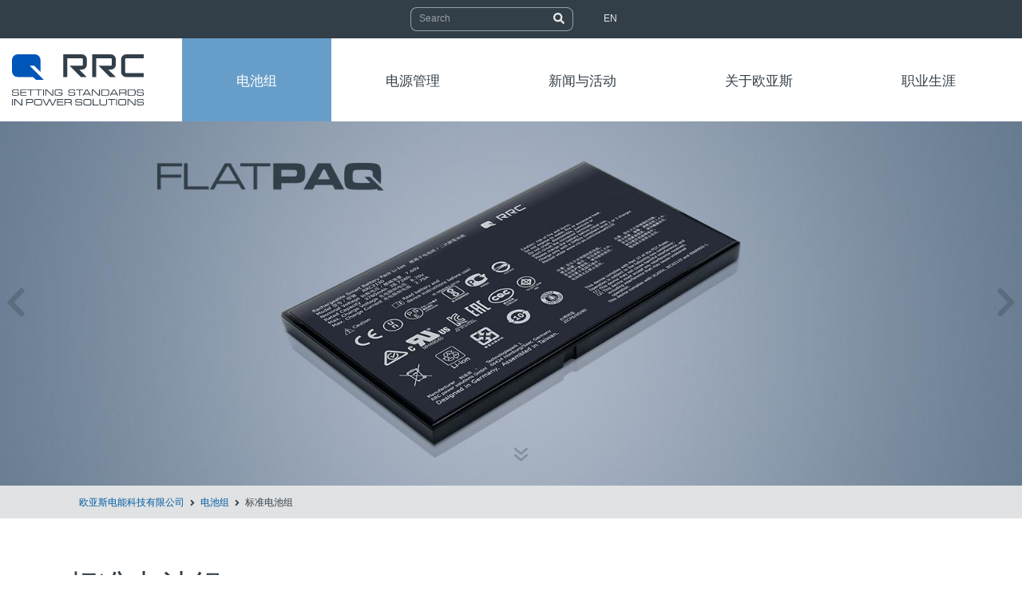

--- FILE ---
content_type: text/html; charset=utf-8
request_url: https://www.rrc-ps.cn/battery-packs/standard-battery-packs
body_size: 12912
content:
<!DOCTYPE html>
<html dir="ltr" lang="zh-CN">
<head>

<meta charset="utf-8">
<!-- 
 *************************************************************************************
 TYPO3-Realisation: one4vision GmbH
 www.one4vision.de
 www.typo3agentur.de
 info@one4vision.de / 0681 - 9672760
 *************************************************************************************

 This website is powered by TYPO3 - inspiring people to share!
 TYPO3 is a free open source Content Management Framework initially created by Kasper Skaarhoj and licensed under GNU/GPL.
 TYPO3 is copyright 1998-2026 of Kasper Skaarhoj. Extensions are copyright of their respective owners.
 Information and contribution at https://typo3.org/
-->



<title>RRC power solutions Ltd.: 德国RRC欧亚斯进口标准锂电池组全球认证便携式锂聚合物电池</title>
<meta name="generator" content="TYPO3 CMS"/>
<meta name="description" content="RRC为您提供多种设计的标准电池组，并具有安全功能和全球认可，欧亚斯电能科技公司是欧洲领先的锂离子电池组和充电器制造厂商，电源产品应用于医疗、军工、工业自动化、机器人、物联网与智能穿戴领域，也可根据客户的具体要求提供高度定制化的能源存储解决方案。"/>
<meta name="viewport" content="width=device-width, initial-scale=1, shrink-to-fit=no"/>
<meta name="author" content="RRC power solutions Ltd."/>
<meta property="og:description" content="RRC为您提供多种设计的标准电池组，并具有安全功能和全球认可，欧亚斯电能科技公司是欧洲领先的锂离子电池组和充电器制造厂商，电源产品应用于医疗、军工、工业自动化、机器人、物联网与智能穿戴领域，也可根据客户的具体要求提供高度定制化的能源存储解决方案。"/>
<meta property="og:image" content="/fileadmin/rrc/lay/rrc-logo.svg"/>
<meta name="twitter:card" content="summary"/>
<meta name="twitter:description" content="RRC为您提供多种设计的标准电池组，并具有安全功能和全球认可，欧亚斯电能科技公司是欧洲领先的锂离子电池组和充电器制造厂商，电源产品应用于医疗、军工、工业自动化、机器人、物联网与智能穿戴领域，也可根据客户的具体要求提供高度定制化的能源存储解决方案。"/>
<meta name="twitter:image" content="/fileadmin/rrc/lay/rrc-logo.svg"/>


<link rel="stylesheet" type="text/css" href="/fileadmin/rrc/style/fonts.css?1610716497" media="all">
<link rel="stylesheet" type="text/css" href="/fileadmin/rrc/style/background-image.css?1618570260" media="all">
<link rel="stylesheet" type="text/css" href="/typo3temp/assets/compressed/merged-9f5bdd308ca6dfc333b15d26199369d5-min.css?1757930556" media="all">







 <link rel="apple-touch-icon" sizes="180x180" href="/fileadmin/rrc/lay/favicons/apple-touch-icon.png">
 <link rel="icon" type="image/png" sizes="32x32" href="/fileadmin/rrc/lay/favicons/favicon-32x32.png">
 <link rel="icon" type="image/png" sizes="16x16" href="/fileadmin/rrc/lay/favicons/favicon-16x16.png">
 <link rel="manifest" href="/fileadmin/rrc/lay/favicons/site.webmanifest">
 <link rel="mask-icon" href="/fileadmin/rrc/lay/favicons/safari-pinned-tab.svg" color="#005da5">
 <meta name="msapplication-TileColor" content="#ffffff">
 <meta name="theme-color" content="#ffffff">
 <meta name="baidu-site-verification" content="code-KZ4G9IM6Ij"/>
<script type="text/javascript">
var _hmt = _hmt || [];
(function() {
 var hm = document.createElement("script");
 hm.src = "https://hm.baidu.com/hm.js?cff499bd2c8c72797066041fdd69ecaf";
 var s = document.getElementsByTagName("script")[0]; 
 s.parentNode.insertBefore(hm, s);
})();
</script>
<style>@media (max-width: 2560px) {#s272 {background-image: url("/fileadmin/user_upload/Produkte/Batteriepacks/Produktbilder/RRC2130.jpg");}}@media (max-width: 1920px) {#s272 {background-image: url("/fileadmin/user_upload/Produkte/Batteriepacks/Produktbilder/RRC2130.jpg");}}@media (max-width: 1200px) {#s272 {background-image: url("/fileadmin/user_upload/Produkte/Batteriepacks/Produktbilder/RRC2130.jpg");}}@media (max-width: 992px) {#s272 {background-image: url("/fileadmin/user_upload/Produkte/Batteriepacks/Produktbilder/RRC2130.jpg");}}@media (max-width: 768px) {#s272 {background-image: url("/fileadmin/_processed_/e/6/csm_RRC2130_640f09aebc.jpg");}}@media (max-width: 576px) {#s272 {background-image: url("/fileadmin/_processed_/e/6/csm_RRC2130_1950b691a3.jpg");}}</style><style></style><style></style><style></style><style></style><style></style><style></style><style></style><style></style><style></style><style></style><style></style><style></style><style></style><style></style><style></style>
<link rel="canonical" href="https://www.rrc-ps.cn/battery-packs/standard-battery-packs"/>

<link rel="alternate" hreflang="zh-CN" href="https://www.rrc-ps.cn/battery-packs/standard-battery-packs"/>
<link rel="alternate" hreflang="en-GB" href="https://www.rrc-ps.cn/en/battery-packs/standard-battery-packs"/>
<link rel="alternate" hreflang="x-default" href="https://www.rrc-ps.cn/battery-packs/standard-battery-packs"/>

</head>
<body id="page-272" class="onecol lg" style="padding-top:101px;" data-navbar-breakpoint="lg"><div id="page-wrapper"><nav id="main-navbar" class="navbar-light navbar-expand-lg bg-white fixed-top" ><div class="header-top dark"><div class="container"><div class="row"><div class="col-12 d-none d-md-block"><div id="header-top-second" class="clearfix"><div class="header-top-dropdown justify-content-center"><div class="btn-group d-none d-md-inline-block"><form method="post" class="form-inline my-lg-0 ml-auto" id="searchbox" action="/footernavigation/search?tx_indexedsearch_pi2%5Baction%5D=search&amp;tx_indexedsearch_pi2%5Bcontroller%5D=Search&amp;cHash=7967e7285f9dc42822d2a3c7b2814075"><div><input type="hidden" name="tx_indexedsearch_pi2[__referrer][@extension]" value="IndexedSearch"/><input type="hidden" name="tx_indexedsearch_pi2[__referrer][@controller]" value="Search"/><input type="hidden" name="tx_indexedsearch_pi2[__referrer][@action]" value="form"/><input type="hidden" name="tx_indexedsearch_pi2[__referrer][arguments]" value="YTowOnt9c68246bfad28fe6a2525fbc2b8e265f1b8649fee"/><input type="hidden" name="tx_indexedsearch_pi2[__referrer][@request]" value="{&quot;@extension&quot;:&quot;IndexedSearch&quot;,&quot;@controller&quot;:&quot;Search&quot;,&quot;@action&quot;:&quot;form&quot;}f6e65e6f96d4b4da535a8193b423e3616dfd050e"/><input type="hidden" name="tx_indexedsearch_pi2[__trustedProperties]" value="{&quot;search&quot;:{&quot;_sections&quot;:1,&quot;_freeIndexUid&quot;:1,&quot;pointer&quot;:1,&quot;ext&quot;:1,&quot;searchType&quot;:1,&quot;defaultOperand&quot;:1,&quot;mediaType&quot;:1,&quot;sortOrder&quot;:1,&quot;group&quot;:1,&quot;languageUid&quot;:1,&quot;desc&quot;:1,&quot;numberOfResults&quot;:1,&quot;extendedSearch&quot;:1,&quot;sword&quot;:1,&quot;submitButton&quot;:1}}44cbddf6af109e9b5b575f2854d96d00b294ea50"/></div><div class="tx-indexedsearch-hidden-fields"><input type="hidden" name="tx_indexedsearch_pi2[search][_sections]" value="0"/><input id="searchbox_freeIndexUid" type="hidden" name="tx_indexedsearch_pi2[search][_freeIndexUid]" value="_"/><input id="searchbox_pointer" type="hidden" name="tx_indexedsearch_pi2[search][pointer]" value="0"/><input type="hidden" name="tx_indexedsearch_pi2[search][ext]" value=""/><input type="hidden" name="tx_indexedsearch_pi2[search][searchType]" value="1"/><input type="hidden" name="tx_indexedsearch_pi2[search][defaultOperand]" value="0"/><input type="hidden" name="tx_indexedsearch_pi2[search][mediaType]" value="-1"/><input type="hidden" name="tx_indexedsearch_pi2[search][sortOrder]" value="rank_flag"/><input type="hidden" name="tx_indexedsearch_pi2[search][group]" value=""/><input type="hidden" name="tx_indexedsearch_pi2[search][languageUid]" value="0"/><input type="hidden" name="tx_indexedsearch_pi2[search][desc]" value=""/><input type="hidden" name="tx_indexedsearch_pi2[search][numberOfResults]" value="10"/><input type="hidden" name="tx_indexedsearch_pi2[search][extendedSearch]" value=""/></div><label class="d-none" for="tx-indexedsearch-searchbox-sword">Searchbox</label><input placeholder="Search" class="tx-indexedsearch-searchbox-sword form-control mr-sm-0" id="tx-indexedsearch-searchbox-sword" type="text" name="tx_indexedsearch_pi2[search][sword]" value=""/><button class="tx-indexedsearch-searchbox-button btn white" id="tx-indexedsearch-searchbox-button-submit" type="submit" name="tx_indexedsearch_pi2[search][submitButton]" value="Suchen"><span class="fa fa-search"></span></button></form></div><div class="btn-group d-none d-md-inline-block"><div class="dropdown language-menu"><a href="https://www.rrc-ps.com/en/" title="RRC power solutions GmbH" target="_blank" class="btn btn-default btn-sm white" rel="noreferrer">EN</a></div></div></div></div></div></div></div></div><div class="navbar"><div class="container"><div class="row"><div class="col-xl-2 col-lg-2 col-md-12 col-sm-12 col-12 toggler_brand nn"><a href="/" target="_self" class="navbar-brand mr-0"><img class="img-fluid" src="/fileadmin/rrc/lay/rrc-logo.svg" width="480" height="187" alt=""/></a><button type="button" id="nav-icon" class="navbar-toggler collapsed" data-toggle="collapse" data-target="#navbarToggler,.mobile_lang_search" aria-controls="navbarToggler" aria-expanded="false" aria-label="Toggle navigation"><span class="icon-bar"></span><span class="icon-bar"></span><span class="icon-bar"></span><span class="icon-bar"></span></button><div class="mobile_lang_search collapse"><ul><li class="nav-item"><a class="nav-link search" href="/footernavigation/search"><i class="fa-navlink fas fa-search mr-3"></i></a></li><div class="btn-group d-inline-block d-lg-none"><div class="dropdown language-menu mobile"><a href="https://www.rrc-ps.com/en/" title="RRC power solutions GmbH" target="_blank" class="btn btn-default btn-sm white" rel="noreferrer">EN</a></div></div></ul></div></div><div class="col-xl-10 col-lg-10 col-md-12 col-sm-12 col-12"><div class="collapse navbar-collapse" id="navbarToggler"><ul class="navbar-nav"><li id="nav-item-255" class="nav-item active dropdown mega-dropdown"><a class="nav-link dropdown-toggle" id="dropdown-menu-255" href="/battery-packs/standard-battery-packs" data-toggle="dropdown" role="button" aria-haspopup="true" aria-expanded="false"> 电池组 </a><div class="dropdown-menu mega-dropdown-menu remove-lg" aria-labelledby="dropdown-menu-255"><!--TYPO3SEARCH_begin--><div id="c7261"><div class="row py-0 ge ge_two_columns"><div id="s7261-1" class="col-lg-5 col-md-12 col-sm-12 col-12 d-none d-lg-block"><div id="c7262"><div class="row py-0 ge ge_two_columns"><div id="s7262-1" class="col-md-10 col-12"><div id="c7264" class="fsc-default ce-textmedia py-0"><p class="h3">电池组</p></div><div id="c7265" class="fsc-default ce-textmedia py-0"><div class="gallery imageorient-2 clearfix" data-ce-columns="1" data-ce-images="1"><div class="float-md-left"><div class="row"><div class="col-sm first-figure last-figure"><figure class="image"><picture><source srcset="/fileadmin/_processed_/7/3/csm_RRC2054-2_b6476042e8.jpg 125w, /fileadmin/_processed_/7/3/csm_RRC2054-2_3b014c42a0.jpg 255w, /fileadmin/_processed_/7/3/csm_RRC2054-2_9df4b9830f.jpg 385w, /fileadmin/_processed_/7/3/csm_RRC2054-2_e40f9813c0.jpg 576w, /fileadmin/_processed_/7/3/csm_RRC2054-2_81541c3877.jpg 768w, /fileadmin/user_upload/Produkte/Batteriepacks/Produktbilder/RRC2054-2.jpg 800w" media="(min-width: 1200px)" sizes="(min-width: 450px) 450px, 100vw"/><source srcset="/fileadmin/_processed_/7/3/csm_RRC2054-2_b6476042e8.jpg 125w, /fileadmin/_processed_/7/3/csm_RRC2054-2_3b014c42a0.jpg 255w, /fileadmin/_processed_/7/3/csm_RRC2054-2_9df4b9830f.jpg 385w, /fileadmin/_processed_/7/3/csm_RRC2054-2_e40f9813c0.jpg 576w, /fileadmin/_processed_/7/3/csm_RRC2054-2_81541c3877.jpg 768w, /fileadmin/user_upload/Produkte/Batteriepacks/Produktbilder/RRC2054-2.jpg 800w" media="(min-width: 576px)" sizes="(min-width: 450px) 450px, 100vw"/><source srcset="/fileadmin/_processed_/7/3/csm_RRC2054-2_027635bffb.jpg 60w, /fileadmin/_processed_/7/3/csm_RRC2054-2_277aba7797.jpg 100w, /fileadmin/_processed_/7/3/csm_RRC2054-2_6f89114fa2.jpg 200w, /fileadmin/_processed_/7/3/csm_RRC2054-2_9df4b9830f.jpg 385w, /fileadmin/_processed_/7/3/csm_RRC2054-2_a798c27622.jpg 575w" media="(max-width: 575px)" sizes="(min-width: 450px) 450px, 100vw"/><img class="img-fluid" title="标准电池组：锂离子电池和聚合物电池" alt="标准电池组：锂离子电池和聚合物电池" src="/fileadmin/_processed_/7/3/csm_RRC2054-2_5a4f1ff1bf.jpg" width="450"/></picture></figure></div></div></div></div></div><div id="c7266" class="fsc-default ce-textmedia py-0"><p class="mb-0"><a href="/battery-packs/standard-battery-packs" title="标准电池组：锂离子电池和聚合物电池" target="_top">标准电池组</a></p><p>即用型电池组&amp;可充电电池，应用范围广泛，在全球范围内获得批准。</p></div><div id="c7267" class="fsc-default ce-div py-0 layout-abstand_50"><hr class="ce-div"/></div><div id="c7268" class="fsc-default ce-textmedia py-0"><p><a href="/battery-packs/customized-batteries" title="定制的电池组：用于特定应用的独立电池" target="_top">定制电池组</a></p></div></div><div id="s7262-2" class="col-md-2 col-12"></div></div></div></div><div id="s7261-2" class="col-lg-7 col-md-12 col-sm-12 col-12"><div id="c7263"><div class="row py-0 ge ge_two_columns"><div id="s7263-1" class="col-md-6 col-12"><div id="c7347" class="fsc-default ce-textmedia py-0 d-block d-lg-none"><p class="h3">电池变体</p></div><div id="c7346" class="fsc-default ce-textmedia py-0 d-block d-lg-none"><p><a href="/battery-packs/standard-battery-packs" title="标准电池组：锂离子电池和聚合物电池" target="_top">标准电池组</a></p><p><a href="/battery-packs/customized-batteries" title="定制的电池组：用于特定应用的独立电池" target="_top">定制电池组</a></p></div><div id="c7269" class="fsc-default ce-textmedia py-0"><p class="h3">POWERPAQs</p></div><div id="c7270" class="fsc-default ce-textmedia py-0"><p><a href="/battery-packs/standard-battery-packs/product/RRC2020" title="POWERPAQ RRC2020" target="_top">RRC2020</a></p><p><a href="/battery-packs/standard-battery-packs/product/RRC2024" title="POWERPAQ RRC2024" target="_top">RRC2024</a></p><p><a href="/battery-packs/standard-battery-packs/product/RRC2037" title="POWERPAQ RRC2037" target="_top">RRC2037</a></p><p><a href="/battery-packs/standard-battery-packs/product/RRC2040" title="POWERPAQ RRC2040" target="_top">RRC2040</a></p><p><a href="/battery-packs/standard-battery-packs/product/RRC2040-2" title="POWERPAQ RRC2040-2" target="_top">RRC2040-2</a></p><p><a href="/battery-packs/standard-battery-packs/product/RRC2054" title="POWERPAQ RRC2054" target="_top">RRC2054</a></p><p><a href="/battery-packs/standard-battery-packs/product/RRC2054-2" title="POWERPAQ RRC2054-2" target="_top">RRC2054-2</a></p><p><a href="/battery-packs/standard-battery-packs/product/RRC2057" title="POWERPAQ RRC2057" target="_top">RRC2057</a></p><p><a href="/battery-packs/standard-battery-packs/product/RRC3570" title="POWERPAQ RRC3570" target="_top">RRC3570</a></p></div><div id="c7271" class="fsc-default ce-div py-0 layout-abstand_50"><hr class="ce-div"/></div><div id="c7272" class="fsc-default ce-textmedia py-0"><p class="h3">FLATPAQs</p></div><div id="c7273" class="fsc-default ce-textmedia py-0"><p><a href="/battery-packs/standard-battery-packs/product/RRC1120" title="RRC1120 Battery Pack" target="_top">RRC1120</a></p><p><a href="/battery-packs/standard-battery-packs/product/RRC1130" title="RRC1130 Battery Pack" target="_top">RRC1130</a></p><p><a href="/battery-packs/standard-battery-packs/product/RRC2130" title="RRC2130 Battery Pack" target="_top">RRC2130</a></p><p><a href="/battery-packs/standard-battery-packs/product/RRC2140" title="RRC2140 Battery Pack" target="_top">RRC2140</a></p></div></div><div id="s7263-2" class="col-md-6 col-12"><div id="c7274" class="fsc-default ce-textmedia py-0"><p class="h3">应用领域</p></div><div id="c7275" class="fsc-default ce-menu_subpages py-0 layout-textmenu"><ul class="nav menusubpages flex-column"><li class="nav-item"><a href="/applications/medical" target="_self" title="医疗器械" class="text-link"><span class="title"> 医疗器械 </span></a></li><li class="nav-item"><a href="/applications/instrumentation" target="_self" title="仪器仪表" class="text-link"><span class="title"> 仪器仪表 </span></a></li><li class="nav-item"><a href="/applications/robotics" target="_self" title="机器人电源" class="text-link"><span class="title"> 机器人电源 </span></a></li><li class="nav-item"><a href="/applications/drones" target="_self" title="无人机电源" class="text-link"><span class="title"> 无人机电源 </span></a></li><li class="nav-item"><a href="/applications/iot-wearables" target="_self" title="物联网与可穿戴设备" class="text-link"><span class="title"> 物联网与可穿戴设备 </span></a></li></ul></div><div id="c7276" class="fsc-default ce-div py-0 layout-abstand_50"><hr class="ce-div"/></div><div id="c7277" class="fsc-default ce-textmedia py-0"><p class="h3">服务</p></div><div id="c7278" class="fsc-default ce-menu_subpages py-0 layout-textmenu"><ul class="nav menusubpages flex-column"><li class="nav-item"><a href="/product-configurator" target="_self" title="产品配置器" class="text-link"><span class="title"> 产品配置器 </span></a></li><li class="nav-item"><a href="/faq" target="_self" title="常见问题" class="text-link"><span class="title"> 常见问题 </span></a></li><li class="nav-item"><a href="/downloads" target="_self" title="下载" class="text-link"><span class="title"> 下载 </span></a></li><li class="nav-item"><a href="/news" target="_self" title="新闻" class="text-link"><span class="title"> 新闻 </span></a></li><li class="nav-item"><a href="/events" target="_self" title="展会信息" class="text-link"><span class="title"> 展会信息 </span></a></li></ul></div></div></div></div></div></div></div><!--TYPO3SEARCH_end--></div></li><li id="nav-item-302" class="nav-item dropdown mega-dropdown"><a class="nav-link dropdown-toggle" id="dropdown-menu-302" href="/battery-packs/standard-battery-packs" data-toggle="dropdown" role="button" aria-haspopup="true" aria-expanded="false"> 电源管理 </a><div class="dropdown-menu mega-dropdown-menu remove-lg" aria-labelledby="dropdown-menu-302"><!--TYPO3SEARCH_begin--><div id="c7279"><div class="row py-0 ge ge_two_columns"><div id="s7279-1" class="col-lg-5 col-md-12 col-sm-12 col-12 d-none d-lg-block"><div id="c7280"><div class="row py-0 ge ge_two_columns"><div id="s7280-1" class="col-md-10 col-12"><div id="c7282" class="fsc-default ce-textmedia py-0"><p class="h3">聚焦</p></div><div id="c7283" class="fsc-default ce-textmedia py-0"><div class="gallery imageorient-2 clearfix" data-ce-columns="1" data-ce-images="1"><div class="float-md-left"><div class="row"><div class="col-sm first-figure last-figure"><figure class="image"><picture><source srcset="/fileadmin/_processed_/e/6/csm_Batterieladegeraet_84d4597483.jpg 125w, /fileadmin/_processed_/e/6/csm_Batterieladegeraet_d8b98434ba.jpg 255w, /fileadmin/_processed_/e/6/csm_Batterieladegeraet_a133596849.jpg 385w, /fileadmin/_processed_/e/6/csm_Batterieladegeraet_c4d56b9bd5.jpg 576w, /fileadmin/_processed_/e/6/csm_Batterieladegeraet_1e778cb514.jpg 768w, /fileadmin/_processed_/e/6/csm_Batterieladegeraet_29e302104f.jpg 992w, /fileadmin/user_upload/Batterieladegeraet.jpg 1200w" media="(min-width: 1200px)" sizes="(min-width: 450px) 450px, 100vw"/><source srcset="/fileadmin/_processed_/e/6/csm_Batterieladegeraet_84d4597483.jpg 125w, /fileadmin/_processed_/e/6/csm_Batterieladegeraet_d8b98434ba.jpg 255w, /fileadmin/_processed_/e/6/csm_Batterieladegeraet_a133596849.jpg 385w, /fileadmin/_processed_/e/6/csm_Batterieladegeraet_c4d56b9bd5.jpg 576w, /fileadmin/_processed_/e/6/csm_Batterieladegeraet_1e778cb514.jpg 768w, /fileadmin/_processed_/e/6/csm_Batterieladegeraet_29e302104f.jpg 992w, /fileadmin/user_upload/Batterieladegeraet.jpg 1200w" media="(min-width: 576px)" sizes="(min-width: 450px) 450px, 100vw"/><source srcset="/fileadmin/_processed_/e/6/csm_Batterieladegeraet_a2c78cf6cb.jpg 60w, /fileadmin/_processed_/e/6/csm_Batterieladegeraet_8768e09890.jpg 100w, /fileadmin/_processed_/e/6/csm_Batterieladegeraet_2f98545b26.jpg 200w, /fileadmin/_processed_/e/6/csm_Batterieladegeraet_a133596849.jpg 385w, /fileadmin/_processed_/e/6/csm_Batterieladegeraet_7da977cdb8.jpg 575w" media="(max-width: 575px)" sizes="(min-width: 450px) 450px, 100vw"/><img class="img-fluid" title="Externes Batterieladegerät" alt="Externe Batterieladegeräte von RRC für Standard-Batterien oder kundenspezifische Batterien." src="/fileadmin/_processed_/e/6/csm_Batterieladegeraet_bfaa1b1895.jpg" width="450"/></picture></figure></div></div></div></div></div><div id="c7284" class="fsc-default ce-textmedia py-0"><p class="mb-0"><a href="/power-management/battery-chargers" target="_top">匹配的充电器</a></p><p>我们提供各种合适的充电器作为我们电池组的附件。</p></div></div><div id="s7280-2" class="col-md-2 col-12"></div></div></div></div><div id="s7279-2" class="col-lg-7 col-md-12 col-sm-12 col-12"><div id="c7281"><div class="row py-0 ge ge_two_columns"><div id="s7281-1" class="col-md-6 col-12"><div id="c7285" class="fsc-default ce-textmedia py-0"><p class="h3">辅料</p></div><div id="c7286" class="fsc-default ce-menu_subpages py-0 layout-textmenu"><ul class="nav menusubpages flex-column"><li class="nav-item"><a href="/power-management/battery-chargers" target="_self" title="电池充电器" class="text-link"><span class="title"> 电池充电器 </span></a></li><li class="nav-item"><a href="/power-management/power-management-modules" target="_self" title="电池管理模块" class="text-link"><span class="title"> 电池管理模块 </span></a></li><li class="nav-item"><a href="/power-management/power-supplies-ac-dc" target="_self" title="AC/DC电源" class="text-link"><span class="title"> AC/DC电源 </span></a></li><li class="nav-item"><a href="/power-management/car-adapters-dc-dc" target="_self" title="DC/DC 汽车适配器" class="text-link"><span class="title"> DC/DC 汽车适配器 </span></a></li><li class="nav-item"><a href="/power-management/battery-connectors" target="_self" title="电池连接器" class="text-link"><span class="title"> 电池连接器 </span></a></li><li class="nav-item"><a href="/power-management/design-in-tools" target="_self" title="RRC开发工具和支持" class="text-link"><span class="title"> RRC开发工具和支持 </span></a></li><li class="nav-item"><a href="/power-management/customized-solutions" target="_self" title="定制解决方案" class="text-link"><span class="title"> 定制解决方案 </span></a></li></ul></div></div><div id="s7281-2" class="col-md-6 col-12"><div id="c7287" class="fsc-default ce-textmedia py-0"><p class="h3">应用的领域</p></div><div id="c7288" class="fsc-default ce-menu_subpages py-0 layout-textmenu"><ul class="nav menusubpages flex-column"><li class="nav-item"><a href="/applications/medical" target="_self" title="医疗器械" class="text-link"><span class="title"> 医疗器械 </span></a></li><li class="nav-item"><a href="/applications/instrumentation" target="_self" title="仪器仪表" class="text-link"><span class="title"> 仪器仪表 </span></a></li><li class="nav-item"><a href="/applications/robotics" target="_self" title="机器人电源" class="text-link"><span class="title"> 机器人电源 </span></a></li><li class="nav-item"><a href="/applications/drones" target="_self" title="无人机电源" class="text-link"><span class="title"> 无人机电源 </span></a></li><li class="nav-item"><a href="/applications/iot-wearables" target="_self" title="物联网与可穿戴设备" class="text-link"><span class="title"> 物联网与可穿戴设备 </span></a></li></ul></div><div id="c7289" class="fsc-default ce-div py-0 layout-abstand_50"><hr class="ce-div"/></div><div id="c7290" class="fsc-default ce-textmedia py-0"><p class="h3">服务</p></div><div id="c7291" class="fsc-default ce-menu_subpages py-0 layout-textmenu"><ul class="nav menusubpages flex-column"><li class="nav-item"><a href="/product-configurator" target="_self" title="产品配置器" class="text-link"><span class="title"> 产品配置器 </span></a></li><li class="nav-item"><a href="/faq" target="_self" title="常见问题" class="text-link"><span class="title"> 常见问题 </span></a></li><li class="nav-item"><a href="/downloads" target="_self" title="下载" class="text-link"><span class="title"> 下载 </span></a></li><li class="nav-item"><a href="/news" target="_self" title="新闻" class="text-link"><span class="title"> 新闻 </span></a></li><li class="nav-item"><a href="/events" target="_self" title="展会信息" class="text-link"><span class="title"> 展会信息 </span></a></li></ul></div></div></div></div></div></div></div><!--TYPO3SEARCH_end--></div></li><li id="nav-item-697" class="nav-item dropdown mega-dropdown"><a class="nav-link dropdown-toggle" id="dropdown-menu-697" href="/battery-packs/standard-battery-packs" data-toggle="dropdown" role="button" aria-haspopup="true" aria-expanded="false"> 新闻与活动 </a><div class="dropdown-menu mega-dropdown-menu remove-lg" aria-labelledby="dropdown-menu-697"><!--TYPO3SEARCH_begin--><div id="c7312"><div class="row py-0 ge ge_two_columns"><div id="s7312-1" class="col-lg-5 col-md-12 col-sm-12 col-12 d-none d-lg-block"><div id="c7313"><div class="row py-0 ge ge_two_columns"><div id="s7313-1" class="col-md-10 col-12"><div id="c7315" class="fsc-default ce-textmedia py-0"><p class="h3">聚焦</p></div><div id="c7316" class="fsc-default ce-textmedia py-0"><div class="gallery imageorient-2 clearfix" data-ce-columns="1" data-ce-images="1"><div class="float-md-left"><div class="row"><div class="col-sm first-figure last-figure"><figure class="image"><picture><source srcset="/fileadmin/_processed_/b/0/csm_Im_Fokus_f%C3%BCr_website__450_x_300_px__c07eb9ba37.png 125w, /fileadmin/_processed_/b/0/csm_Im_Fokus_f%C3%BCr_website__450_x_300_px__dc9c7de2a6.png 255w, /fileadmin/_processed_/b/0/csm_Im_Fokus_f%C3%BCr_website__450_x_300_px__d877861869.png 385w, /fileadmin/user_upload/Im_Fokus_f%C3%BCr_website__450_x_300_px_.png 450w" media="(min-width: 1200px)" sizes="(min-width: 450px) 450px, 100vw"/><source srcset="/fileadmin/_processed_/b/0/csm_Im_Fokus_f%C3%BCr_website__450_x_300_px__c07eb9ba37.png 125w, /fileadmin/_processed_/b/0/csm_Im_Fokus_f%C3%BCr_website__450_x_300_px__dc9c7de2a6.png 255w, /fileadmin/_processed_/b/0/csm_Im_Fokus_f%C3%BCr_website__450_x_300_px__d877861869.png 385w, /fileadmin/user_upload/Im_Fokus_f%C3%BCr_website__450_x_300_px_.png 450w" media="(min-width: 576px)" sizes="(min-width: 450px) 450px, 100vw"/><source srcset="/fileadmin/_processed_/b/0/csm_Im_Fokus_f%C3%BCr_website__450_x_300_px__58189a3739.png 60w, /fileadmin/_processed_/b/0/csm_Im_Fokus_f%C3%BCr_website__450_x_300_px__a946ad8576.png 100w, /fileadmin/_processed_/b/0/csm_Im_Fokus_f%C3%BCr_website__450_x_300_px__8cadebc82e.png 200w, /fileadmin/_processed_/b/0/csm_Im_Fokus_f%C3%BCr_website__450_x_300_px__d877861869.png 385w, /fileadmin/user_upload/Im_Fokus_f%C3%BCr_website__450_x_300_px_.png 450w" media="(max-width: 575px)" sizes="(min-width: 450px) 450px, 100vw"/><img class="img-fluid" title="Our new 4-bay standard battery charger RRC-SMB-4BC" alt="New: Our new 4-bay standard battery charger RRC-SMB-4BC" src="/fileadmin/user_upload/Im_Fokus_f%C3%BCr_website__450_x_300_px_.png" width="450"/></picture></figure></div></div></div></div></div><div id="c7317" class="fsc-default ce-textmedia py-0"><p class="mb-0">&nbsp;</p><p>NEW: Our 4-bay standard battery charger for SMBus-compatible batteries.</p><p>Discover our latest innovation: <a href="https://www.rrc-ps.cn/?tx_news_pi1%5Baction%5D=detail&amp;tx_news_pi1%5Bcontroller%5D=News&amp;tx_news_pi1%5Bnews%5D=185&amp;cHash=85df3ea2ad7871a1b7f48319f1d44d85" target="_blank">RRC-SMB-4BC</a></p><p class="mb-0">&nbsp;</p></div></div><div id="s7313-2" class="col-md-2 col-12"></div></div></div></div><div id="s7312-2" class="col-lg-7 col-md-12 col-sm-12 col-12"><div id="c7314"><div class="row py-0 ge ge_two_columns"><div id="s7314-1" class="col-md-6 col-12"><div id="c7318" class="fsc-default ce-textmedia py-0"><p class="h3">新闻项目</p></div><div id="c7322" class="fsc-default ce-list py-0"><div class="news"><!--TYPO3SEARCH_end--><div class="list-group" id="news-container-7322"><a class="list-group-item odd" title="Now available: Our 4-bay standard battery charger RRC-SMB-4BC" target="_self" href="/battery-packs/standard-battery-packs?tx_news_pi1%5Baction%5D=detail&amp;tx_news_pi1%5Bcontroller%5D=News&amp;tx_news_pi1%5Bnews%5D=185&amp;cHash=284d3a79e0e071ae9db85a13497bbe3c"><i class="fas fa-angle-right"></i>Now available: Our 4-bay standard battery charger RRC-SMB-4BC </a><a class="list-group-item even" title="RRC power solutions: Compliance with EU Battery Regulation is Business as Usual" target="_self" href="/battery-packs/standard-battery-packs?tx_news_pi1%5Baction%5D=detail&amp;tx_news_pi1%5Bcontroller%5D=News&amp;tx_news_pi1%5Bnews%5D=179&amp;cHash=916e211c8ad4e97bf419ea5b8d02db0e"><i class="fas fa-angle-right"></i>RRC power solutions: Compliance with EU Battery Regulation is Business as Usual </a><a class="list-group-item odd" title="New 24V High-Power Ecosystem" target="_self" href="/battery-packs/standard-battery-packs?tx_news_pi1%5Baction%5D=detail&amp;tx_news_pi1%5Bcontroller%5D=News&amp;tx_news_pi1%5Bnews%5D=177&amp;cHash=71c734858df6474e064260df9bcb2ffe"><i class="fas fa-angle-right"></i>New 24V High-Power Ecosystem </a><a class="list-group-item even" title="Regulatory Updates on PSE, CCC and PFAS" target="_self" href="/battery-packs/standard-battery-packs?tx_news_pi1%5Baction%5D=detail&amp;tx_news_pi1%5Bcontroller%5D=News&amp;tx_news_pi1%5Bnews%5D=176&amp;cHash=647276948a52745d19cb2e4fe394dde3"><i class="fas fa-angle-right"></i>Regulatory Updates on PSE, CCC and PFAS </a><a class="list-group-item odd" title="We have expanded to Vietnam: First anniversary of our new production facility" target="_self" href="/battery-packs/standard-battery-packs?tx_news_pi1%5Baction%5D=detail&amp;tx_news_pi1%5Bcontroller%5D=News&amp;tx_news_pi1%5Bnews%5D=175&amp;cHash=0f6b3acaab1250de7131efb7047e17f3"><i class="fas fa-angle-right"></i>We have expanded to Vietnam: First anniversary of our new production facility </a></div><!--TYPO3SEARCH_begin--></div></div><div id="c7320" class="fsc-default ce-textmedia py-0"><div class="header-7320 h-101"><p><a href="/news" target="_self">所有新闻报道</a></p></div></div></div><div id="s7314-2" class="col-md-6 col-12"><div id="c7319" class="fsc-default ce-textmedia py-0"><p class="h3">活动</p></div><div id="c7323" class="fsc-default ce-list py-0"><div class="news"><!--TYPO3SEARCH_end--><div class="list-group" id="news-container-7323"><a class="list-group-item odd" title="Swiss Robotics Day 瑞士机器人日" target="_self" href="/battery-packs/standard-battery-packs?tx_news_pi1%5Baction%5D=detail&amp;tx_news_pi1%5Bcontroller%5D=News&amp;tx_news_pi1%5Bnews%5D=187&amp;cHash=537709c63f5bf482f60d5fb70e4c1994"><i class="fas fa-angle-right"></i>Swiss Robotics Day 瑞士机器人日 </a><a class="list-group-item even" title="Humanoid Robots Summit 类人机器人国际会议" target="_self" href="/battery-packs/standard-battery-packs?tx_news_pi1%5Baction%5D=detail&amp;tx_news_pi1%5Bcontroller%5D=News&amp;tx_news_pi1%5Bnews%5D=186&amp;cHash=c869f9f31e6d953f5528396d1efed632"><i class="fas fa-angle-right"></i>Humanoid Robots Summit 类人机器人国际会议 </a><a class="list-group-item odd" title="COMPAMED / MEDICA 杜塞尔多夫国际医疗展" target="_self" href="/battery-packs/standard-battery-packs?tx_news_pi1%5Baction%5D=detail&amp;tx_news_pi1%5Bcontroller%5D=News&amp;tx_news_pi1%5Bnews%5D=169&amp;cHash=480648e00b9fcd0eb2158545096b0ad1"><i class="fas fa-angle-right"></i>COMPAMED / MEDICA 杜塞尔多夫国际医疗展 </a><a class="list-group-item even" title="embedded world Germany 嵌入式展" target="_self" href="/battery-packs/standard-battery-packs?tx_news_pi1%5Baction%5D=detail&amp;tx_news_pi1%5Bcontroller%5D=News&amp;tx_news_pi1%5Bnews%5D=159&amp;cHash=a7cfc3bae663053c41afaa89d4485f5e"><i class="fas fa-angle-right"></i>embedded world Germany 嵌入式展 </a><a class="list-group-item odd" title="LogiMAT 物流展" target="_self" href="/battery-packs/standard-battery-packs?tx_news_pi1%5Baction%5D=detail&amp;tx_news_pi1%5Bcontroller%5D=News&amp;tx_news_pi1%5Bnews%5D=157&amp;cHash=8c38a359a919ddd4c529340e8d10f245"><i class="fas fa-angle-right"></i>LogiMAT 物流展 </a></div><!--TYPO3SEARCH_begin--></div></div><div id="c7321" class="fsc-default ce-textmedia py-0"><div class="header-7321 h-101"><p><a href="/events" target="_self">阿利事件</a></p></div></div></div></div></div></div></div></div><!--TYPO3SEARCH_end--></div></li><li id="nav-item-257" class="nav-item dropdown mega-dropdown"><a class="nav-link dropdown-toggle" id="dropdown-menu-257" href="/battery-packs/standard-battery-packs" data-toggle="dropdown" role="button" aria-haspopup="true" aria-expanded="false"> 关于欧亚斯 </a><div class="dropdown-menu mega-dropdown-menu remove-lg" aria-labelledby="dropdown-menu-257"><!--TYPO3SEARCH_begin--><div id="c7292"><div class="row py-0 ge ge_two_columns"><div id="s7292-1" class="col-lg-5 col-md-12 col-sm-12 col-12 d-none d-lg-block"><div id="c7293"><div class="row py-0 ge ge_two_columns"><div id="s7293-1" class="col-md-10 col-12"><div id="c7295" class="fsc-default ce-textmedia py-0"><p class="h3">我们的公司</p></div><div id="c7296" class="fsc-default ce-textmedia py-0"><div class="gallery imageorient-2 clearfix" data-ce-columns="1" data-ce-images="1"><div class="float-md-left"><div class="row"><div class="col-sm first-figure last-figure"><figure class="image"><picture><source srcset="/fileadmin/_processed_/0/2/csm_About-RRC-Navigation_1aee6f27fb.jpg 125w, /fileadmin/_processed_/0/2/csm_About-RRC-Navigation_86ebfd3e49.jpg 255w, /fileadmin/_processed_/0/2/csm_About-RRC-Navigation_ec1b36bd3c.jpg 385w, /fileadmin/user_upload/About-RRC-Navigation.jpg 450w" media="(min-width: 1200px)" sizes="(min-width: 450px) 450px, 100vw"/><source srcset="/fileadmin/_processed_/0/2/csm_About-RRC-Navigation_1aee6f27fb.jpg 125w, /fileadmin/_processed_/0/2/csm_About-RRC-Navigation_86ebfd3e49.jpg 255w, /fileadmin/_processed_/0/2/csm_About-RRC-Navigation_ec1b36bd3c.jpg 385w, /fileadmin/user_upload/About-RRC-Navigation.jpg 450w" media="(min-width: 576px)" sizes="(min-width: 450px) 450px, 100vw"/><source srcset="/fileadmin/_processed_/0/2/csm_About-RRC-Navigation_c65187bb16.jpg 60w, /fileadmin/_processed_/0/2/csm_About-RRC-Navigation_4147f52f8e.jpg 100w, /fileadmin/_processed_/0/2/csm_About-RRC-Navigation_1d367d3b0d.jpg 200w, /fileadmin/_processed_/0/2/csm_About-RRC-Navigation_ec1b36bd3c.jpg 385w, /fileadmin/user_upload/About-RRC-Navigation.jpg 450w" media="(max-width: 575px)" sizes="(min-width: 450px) 450px, 100vw"/><img class="img-fluid" alt="About-RRC-Navigation" src="/fileadmin/user_upload/About-RRC-Navigation.jpg" width="450"/></picture></figure></div></div></div></div></div><div id="c7297" class="fsc-default ce-textmedia py-0"><p><a href="/about-rrc/company" target="_top">我们是谁</a></p><p>自1989年以来，RRC电源解决方案一直代表着移动电源领域的最大可靠性和创新技术。</p></div></div><div id="s7293-2" class="col-md-2 col-12"></div></div></div></div><div id="s7292-2" class="col-lg-7 col-md-12 col-sm-12 col-12"><div id="c7294"><div class="row py-0 ge ge_two_columns"><div id="s7294-1" class="col-md-6 col-12"><div id="c7298" class="fsc-default ce-textmedia py-0"><p class="h3">关于RRC</p></div><div id="c7299" class="fsc-default ce-menu_subpages py-0 layout-textmenu"><ul class="nav menusubpages flex-column"><li class="nav-item"><a href="/about-rrc/company" target="_self" title="公司信息" class="text-link"><span class="title"> 公司信息 </span></a></li><li class="nav-item"><a href="/about-rrc/development" target="_self" title="发展历程" class="text-link"><span class="title"> 发展历程 </span></a></li><li class="nav-item"><a href="/about-rrc/manufacturing" target="_self" title="产品制造" class="text-link"><span class="title"> 产品制造 </span></a></li><li class="nav-item"><a href="/about-rrc/quality" target="_self" title="产品质量" class="text-link"><span class="title"> 产品质量 </span></a></li><li class="nav-item"><a href="/about-rrc/responsibility" target="_self" title="社会责任" class="text-link"><span class="title"> 社会责任 </span></a></li></ul></div></div><div id="s7294-2" class="col-md-6 col-12"><div id="c7300" class="fsc-default ce-textmedia py-0"><p class="h3">联系我们</p></div><div id="c7301" class="fsc-default ce-textmedia py-0"><p><a href="/contact/contact-form" target="_top">联系表格</a></p><p><a href="/contact" target="_top">地点和经销商</a></p></div><div id="c7302" class="fsc-default ce-div py-0 layout-abstand_50"><hr class="ce-div"/></div><div id="c7303" class="fsc-default ce-textmedia py-0"><p class="h3">服务</p></div><div id="c7304" class="fsc-default ce-menu_subpages py-0 layout-textmenu"><ul class="nav menusubpages flex-column"><li class="nav-item"><a href="/product-configurator" target="_self" title="产品配置器" class="text-link"><span class="title"> 产品配置器 </span></a></li><li class="nav-item"><a href="/faq" target="_self" title="常见问题" class="text-link"><span class="title"> 常见问题 </span></a></li><li class="nav-item"><a href="/downloads" target="_self" title="下载" class="text-link"><span class="title"> 下载 </span></a></li><li class="nav-item"><a href="/news" target="_self" title="新闻" class="text-link"><span class="title"> 新闻 </span></a></li><li class="nav-item"><a href="/events" target="_self" title="展会信息" class="text-link"><span class="title"> 展会信息 </span></a></li></ul></div></div></div></div></div></div></div><!--TYPO3SEARCH_end--></div></li><li id="nav-item-410" class="nav-item dropdown mega-dropdown mega-dropdown-rexx"><a class="nav-link dropdown-toggle" id="dropdown-menu-410" href="/battery-packs/standard-battery-packs" data-toggle="dropdown" role="button" aria-haspopup="true" aria-expanded="false"> 职业生涯 </a><div class="dropdown-menu mega-dropdown-menu remove-lg" aria-labelledby="dropdown-menu-410"><!--TYPO3SEARCH_begin--><div id="c7305"><div class="row py-0 ge ge_two_columns"><div id="s7305-1" class="col-lg-5 col-md-12 col-sm-12 col-12 d-none d-lg-block"><div id="c7306"><div class="row py-0 ge ge_two_columns"><div id="s7306-1" class="col-md-10 col-12"><div id="c7309" class="fsc-default ce-textmedia py-0"><p class="h3">空缺职位</p></div><div id="c7310" class="fsc-default ce-textmedia py-0"><div class="gallery imageorient-2 clearfix" data-ce-columns="1" data-ce-images="1"><div class="float-md-left"><div class="row"><div class="col-sm first-figure last-figure"><figure class="image"><picture><source srcset="/fileadmin/_processed_/b/a/csm_Career-Vacancies-Navigation_8521fd8a72.jpg 125w, /fileadmin/_processed_/b/a/csm_Career-Vacancies-Navigation_a8f3e9ebb3.jpg 255w, /fileadmin/_processed_/b/a/csm_Career-Vacancies-Navigation_2b45f2226d.jpg 385w, /fileadmin/user_upload/Career-Vacancies-Navigation.jpg 450w" media="(min-width: 1200px)" sizes="(min-width: 450px) 450px, 100vw"/><source srcset="/fileadmin/_processed_/b/a/csm_Career-Vacancies-Navigation_8521fd8a72.jpg 125w, /fileadmin/_processed_/b/a/csm_Career-Vacancies-Navigation_a8f3e9ebb3.jpg 255w, /fileadmin/_processed_/b/a/csm_Career-Vacancies-Navigation_2b45f2226d.jpg 385w, /fileadmin/user_upload/Career-Vacancies-Navigation.jpg 450w" media="(min-width: 576px)" sizes="(min-width: 450px) 450px, 100vw"/><source srcset="/fileadmin/_processed_/b/a/csm_Career-Vacancies-Navigation_9c87ba88ec.jpg 60w, /fileadmin/_processed_/b/a/csm_Career-Vacancies-Navigation_4855d5399c.jpg 100w, /fileadmin/_processed_/b/a/csm_Career-Vacancies-Navigation_63f16f4000.jpg 200w, /fileadmin/_processed_/b/a/csm_Career-Vacancies-Navigation_2b45f2226d.jpg 385w, /fileadmin/user_upload/Career-Vacancies-Navigation.jpg 450w" media="(max-width: 575px)" sizes="(min-width: 450px) 450px, 100vw"/><img class="img-fluid" alt="Career-Vacancies-Navigation" src="/fileadmin/user_upload/Career-Vacancies-Navigation.jpg" width="450"/></picture></figure></div></div></div></div></div><div id="c7311" class="fsc-default ce-textmedia py-0"><p class="mb-0"><a href="/career/vacancies" target="_self">开放的职位</a></p><p>在这里，你会发现我们目前的职位空缺概览。</p></div></div><div id="s7306-2" class="col-md-2 col-12"></div></div></div></div><div id="s7305-2" class="col-lg-7 col-md-12 col-sm-12 col-12"><div id="c7307" class="fsc-default ce-textmedia py-0"><p class="h3">在RRC的职业生涯</p></div><div id="c7308" class="fsc-default ce-menu_subpages py-0 layout-textmenu"><ul class="nav menusubpages flex-column"><li class="nav-item"><a href="/career/vacancies" target="_self" title="职位需求" class="text-link"><span class="title"> 职位需求 </span></a></li><li class="nav-item"><a href="/career/values" target="_self" title="价值观" class="text-link"><span class="title"> 价值观 </span></a></li></ul></div></div></div></div><!--TYPO3SEARCH_end--></div></li></ul></div></div></div></div></div></nav><div id="s272" class="jumbotron background-image bgImageSize m-0 p-0 headerImage jumbotron-fluid"><!--TYPO3SEARCH_begin--><div class="banner slideshow clearfix"><div class="heroslider slider-banner-fullscreen"><div><div class="hero__image " style="background-image: url('/fileadmin/user_upload/rrc/images/Anwendungsbereiche/FlatPAQ1.jpg');"><div class="background-image-overlay"></div><div class="slider-caption slider-caption--large"><div class="slider-title fadeInDown" data-caption-effect="fadeInDown"></div></div></div></div><div><div class="hero__image " style="background-image: url('/fileadmin/user_upload/rrc/images/Anwendungsbereiche/FlatPAQ2.jpg');"><div class="background-image-overlay"></div><div class="slider-caption slider-caption--large"><div class="slider-title fadeInDown" data-caption-effect="fadeInDown"></div></div></div></div><div><div class="hero__image " style="background-image: url('/fileadmin/user_upload/rrc/images/Anwendungsbereiche/PowerPAQ.jpg');"><div class="background-image-overlay"></div><div class="slider-caption slider-caption--large"><div class="slider-title fadeInDown" data-caption-effect="fadeInDown"></div></div></div></div></div><span class="carousel-control carousel-control-prev" id="slick-prev" role="button" data-slide="prev"><span class="carousel-control-prev-icon" aria-hidden="true"><i class="fa fa-chevron-left" aria-hidden="true"></i></span></span><span class="carousel-control carousel-control-next" id="slick-next" role="button" data-slide="next"><span class="carousel-control-next-icon" aria-hidden="true"><i class="fa fa-chevron-right" aria-hidden="true"></i></span></span><div class="scroller"><a class="scroll-to-content" title="to content" href="#"><i class="fa fa-angle-double-down fa-2x" aria-hidden="true"></i><span class="d-none">back-to-top</span></a></div></div><!--TYPO3SEARCH_end--></div><nav class="breadcrumb-nav" aria-label="breadcrumb"><div class="container"><ol class="breadcrumb rounded-0"><li class="breadcrumb-item"><a class="" href="/"> 欧亚斯电能科技有限公司 </a></li><li class="breadcrumb-item"><a class="" href="/battery-packs/standard-battery-packs"> 电池组 </a></li><li class="breadcrumb-item active"> 标准电池组 </li></ol></div></nav><div id="page-content"><main class="main-content"><!--TYPO3SEARCH_begin--><div class="container"><div id="c602"><div class="row py-5 justify-content-between ge ge_two_columns"><div id="s602-1" class="col-xl-8 col-lg-8 col-md-12 col-sm-12 col-12"><div id="c587" class="fsc-default ce-textmedia"><header class="header-587 h-1"><h1> 标准电池组 </h1></header><p class="HDWCopy">标准电池组是所有便携式设备的关键部件，因为它对运行时间和性能影响极大。我们提供不同外壳形状的标准化电池组，产品已通过全球认证，具有多种额外安全功能，为您使用提供通信接口。因此，我们的标准智能电池组适合在高要求领域，如医疗、军事、仪器、机器人和无人机等市场作为各种便携移动设备的电源。</p></div><div id="c7205" class="fsc-default ce-div py-0 layout-abstand_50"><hr class="ce-div"/></div><div id="c7206" class="fsc-default ce-textmedia py-0"><p><a href="#c231" title="产品概述" target="_self" class="btn btn-blau mb-3"><em class="fa fa-list mr-1">&nbsp;</em>产品概述</a></p></div><div id="c588" class="fsc-default ce-div layout-abstand_50"><hr class="ce-div"/></div><div id="c589" class="fsc-default ce-textmedia"><header class="header-589 h-2"><h2> 无开发成本，同时拥有全球认证 </h2></header><p class="HDWCopy">我们的标准电池是现成的，没有任何开发成本。这就减少了移动应用的开发工作，加快了客户产品的上市速度。</p><p class="HDWCopy">当然，我们的标准电池组符合所有电池行业相关的安全标准以及全球各国的认证。这些方面与现成的可用性相结合，降低了整体开发成本，使您的新产品更早地推向市场从而更早的实现盈利。</p><p class="HDWCopy">我们使用的锂离子电池芯具有最高的能量密度，最大的放电电流和最高的安全水平。</p></div><div id="c590" class="fsc-default ce-div layout-abstand_50"><hr class="ce-div"/></div><div id="c591" class="fsc-default ce-textmedia"><header class="header-591 h-0"><h2> 多种形状和性能 </h2></header><p class="HDWCopy">不同的化学成分和不同的电池配置使得我们可提供不同外形尺寸和性能的标准电池组。</p><p class="HDWCopy">POWERPAQ产品系列基于外形尺寸为18650或21700的圆柱形电池。它的设计旨在满足容量和电流传输的最高要求。POWERPAQ系列配备了广泛的安全系统和智能电池管理系统（BMS）。我们有从单个电芯到12个电芯配置的电池组。所有产品都遵循100Wh的电量限制，因此运输时不需要危险品申报。</p><p class="HDWCopy">对于更高电量需求或更大充电电流需求应用，可以将几个POWERPAQ电池并联。</p></div><div id="c1562" class="fsc-default ce-div py-0 layout-abstand_50"><hr class="ce-div"/></div><div id="c1563" class="fsc-default ce-textmedia py-0"><div class="gallery imageorient-2 clearfix" data-ce-columns="1" data-ce-images="1"><div class="float-md-left"><div class="row"><div class="col-sm first-figure last-figure"><figure class="image"><picture><source srcset="/fileadmin/_processed_/9/7/csm_Standard-Batteriepack-POWERPAQ_962a7b8904.jpg 125w, /fileadmin/_processed_/9/7/csm_Standard-Batteriepack-POWERPAQ_f5070e7e7f.jpg 255w, /fileadmin/_processed_/9/7/csm_Standard-Batteriepack-POWERPAQ_2cfba8c826.jpg 385w, /fileadmin/_processed_/9/7/csm_Standard-Batteriepack-POWERPAQ_4082c2fde9.jpg 576w, /fileadmin/user_upload/Produkte/Batteriepacks/Produktbilder/Standard-Batteriepack-POWERPAQ.jpg 768w" media="(min-width: 1200px)" sizes="(min-width: 600px) 600px, 100vw"/><source srcset="/fileadmin/_processed_/9/7/csm_Standard-Batteriepack-POWERPAQ_962a7b8904.jpg 125w, /fileadmin/_processed_/9/7/csm_Standard-Batteriepack-POWERPAQ_f5070e7e7f.jpg 255w, /fileadmin/_processed_/9/7/csm_Standard-Batteriepack-POWERPAQ_2cfba8c826.jpg 385w, /fileadmin/_processed_/9/7/csm_Standard-Batteriepack-POWERPAQ_4082c2fde9.jpg 576w, /fileadmin/user_upload/Produkte/Batteriepacks/Produktbilder/Standard-Batteriepack-POWERPAQ.jpg 768w" media="(min-width: 576px)" sizes="(min-width: 600px) 600px, 100vw"/><source srcset="/fileadmin/_processed_/9/7/csm_Standard-Batteriepack-POWERPAQ_1ad3acc3c3.jpg 60w, /fileadmin/_processed_/9/7/csm_Standard-Batteriepack-POWERPAQ_7b5b21154b.jpg 100w, /fileadmin/_processed_/9/7/csm_Standard-Batteriepack-POWERPAQ_f8d445f77b.jpg 200w, /fileadmin/_processed_/9/7/csm_Standard-Batteriepack-POWERPAQ_2cfba8c826.jpg 385w, /fileadmin/_processed_/9/7/csm_Standard-Batteriepack-POWERPAQ_f64bfb67a3.jpg 575w" media="(max-width: 575px)" sizes="(min-width: 600px) 600px, 100vw"/><img class="img-fluid" title="RRC Standard-Batteriepack POWERPAQ" alt="Leistungsstarkes 3S3P RRC Standard-Batteriepack RRC2020 aus der Produktreihe POWERPAQ." src="/fileadmin/_processed_/9/7/csm_Standard-Batteriepack-POWERPAQ_a663810379.jpg" width="600"/></picture></figure></div></div></div></div></div><div id="c6790" class="fsc-default ce-div py-0 layout-abstand_50"><hr class="ce-div"/></div><div id="c593" class="fsc-default ce-textmedia"><header class="header-593 h-2"><h2> 适用于非常扁平和紧凑应用的电池 </h2></header><p class="HDWCopy">目前，消费市场产品(智能手机、平板电脑等)中使用的是方形电池组。RRC已经开发了FLATPAQ组合，这是一个新的标准电池系列，采用不同的方形电池组合。这些电池组配备了多级安全电路和智能电池管理系统(BMS)。非常平坦的标准电池，厚度约8毫米，非常适合任何以纤薄设计为目标的应用。可以想象，将其整合到显示器或PC板之后，就可以实现医疗或工业应用的平板设备设计。</p></div><div id="c594" class="fsc-default ce-div layout-abstand_50"><hr class="ce-div"/></div><div id="c597" class="fsc-default ce-textmedia"><div class="gallery imageorient-2 clearfix" data-ce-columns="1" data-ce-images="1"><div class="float-md-left"><div class="row"><div class="col-sm first-figure last-figure"><figure class="image"><picture><source srcset="/fileadmin/_processed_/e/3/csm_Standard-Batteriepack-FLATPAQ_1f3615f083.jpg 125w, /fileadmin/_processed_/e/3/csm_Standard-Batteriepack-FLATPAQ_32f5ec507b.jpg 255w, /fileadmin/_processed_/e/3/csm_Standard-Batteriepack-FLATPAQ_bcb5188967.jpg 385w, /fileadmin/_processed_/e/3/csm_Standard-Batteriepack-FLATPAQ_35c92979b5.jpg 576w, /fileadmin/user_upload/Produkte/Batteriepacks/Produktbilder/Standard-Batteriepack-FLATPAQ.jpg 768w" media="(min-width: 1200px)" sizes="(min-width: 600px) 600px, 100vw"/><source srcset="/fileadmin/_processed_/e/3/csm_Standard-Batteriepack-FLATPAQ_1f3615f083.jpg 125w, /fileadmin/_processed_/e/3/csm_Standard-Batteriepack-FLATPAQ_32f5ec507b.jpg 255w, /fileadmin/_processed_/e/3/csm_Standard-Batteriepack-FLATPAQ_bcb5188967.jpg 385w, /fileadmin/_processed_/e/3/csm_Standard-Batteriepack-FLATPAQ_35c92979b5.jpg 576w, /fileadmin/user_upload/Produkte/Batteriepacks/Produktbilder/Standard-Batteriepack-FLATPAQ.jpg 768w" media="(min-width: 576px)" sizes="(min-width: 600px) 600px, 100vw"/><source srcset="/fileadmin/_processed_/e/3/csm_Standard-Batteriepack-FLATPAQ_2b81b0a6d3.jpg 60w, /fileadmin/_processed_/e/3/csm_Standard-Batteriepack-FLATPAQ_bef469dbca.jpg 100w, /fileadmin/_processed_/e/3/csm_Standard-Batteriepack-FLATPAQ_e8f79aeed0.jpg 200w, /fileadmin/_processed_/e/3/csm_Standard-Batteriepack-FLATPAQ_bcb5188967.jpg 385w, /fileadmin/_processed_/e/3/csm_Standard-Batteriepack-FLATPAQ_d320fcb449.jpg 575w" media="(max-width: 575px)" sizes="(min-width: 600px) 600px, 100vw"/><img class="img-fluid" title="Standard-Batteriepack FLATPAQ" alt="Die dünne RRC Standard-Batteriepack-Produktlinie FLATPAQ." src="/fileadmin/_processed_/e/3/csm_Standard-Batteriepack-FLATPAQ_961f3f90a0.jpg" width="600"/></picture></figure></div></div></div></div></div><div id="c596" class="fsc-default ce-div layout-abstand_50"><hr class="ce-div"/></div><div id="c595" class="fsc-default ce-textmedia"><header class="header-595 h-2"><h2> RRC为便携式电源解决方案制定标准 </h2></header><p>我们在电源解决方案设计方面拥有30年的经验，我们产品的高质量和可靠性，以及我们对关键市场需求的了解，都融入到我们的每一个产品中。每一位客户都将从中受益。我们不断地挑战自己，不仅在外形设计方面，而且在质量和性能方面，我们努力超越竞争对手的产品，设定更高的标准。</p></div><div id="c598" class="fsc-default ce-div layout-abstand_50"><hr class="ce-div"/></div><div id="c599" class="fsc-default ce-textmedia"><header class="header-599 h-2"><h2> 优势一览： </h2></header><ul><li>全球安全标准和多国安全认证</li><li>无开发成本，即买即用</li><li>符合SMBus规范的具有多种功能的智能电池</li><li>集成LED充电状态（SoC）指示灯</li><li>具有市场上最高的能量密度的最先进的锂离子电芯</li><li>高放电性能</li><li>JEITA充电曲线优化</li><li>多样的附加安全功能设计，例如：</li></ul><p>&nbsp; &nbsp; &nbsp; &nbsp; &nbsp; -CUV(低压保护)：防止深度放电&nbsp;<br> &nbsp; &nbsp; &nbsp; &nbsp; &nbsp; -COV(高压保护)：防止过冲保护<br> &nbsp; &nbsp; &nbsp; &nbsp; &nbsp; -OTC（充电过热保护）：防止充电时过热<br> &nbsp; &nbsp; &nbsp; &nbsp; &nbsp; -OTD（放电过热保护）：放电时防止过热的保护</p><ul><li>增加ESD保护，最高可达8kV</li><li>防止抄袭的SHA-1密码系统</li></ul></div></div><div id="s602-2" class="col-xl-3 col-lg-4 col-md-12 col-sm-12 col-12 cta-hochformat"><div id="c586" class="fsc-default ce-shortcut py-5 d-none d-md-block"><div id="c586" class="fsc-default ce-shortcut py-5 d-none d-md-block"><section class="background-color bg-grau_icon cta-quer"><div class="container"><div class="container_inner"><header class="text-center"><p class="h1"> 找到适合的产品 </p></header><div class="buttons"><p class="text-center"><a href="/product-configurator" target="_self" class="btn btn-cta btn-orange"> 产品配置器 </a></p></div></div></div></section></div></div></div></div></div></div><span class="anchor" id="c230"></span><section id="s230" class="background-color py-0 ge ge_background_wrapper"><div class="container"><div class="container"><div id="c231" class="fsc-default ce-textmedia"><h2>RRC标准电池组对比</h2></div></div><div id="c272" class="fsc-default ce-list py-0"><section class="pv-30"><div class="row mb-20 align-items-md-center"></div><div class="row"><div class="col"><div class="table-responsive"><table class="table table-products table-hover mb-0"><thead><tr><th>RRC PowerPAQs</th><th class="text-md-right">额定电压(V)</th><th class="text-md-right">额定容量(Ah)</th><th class="text-md-right">功率(Wh)</th><th class="text-md-right">放电电流（A）</th><th></th></tr></thead><tr class="link-row"><td><span class="product-title"><a href="/battery-packs/standard-battery-packs/product/RRC2020"><img class="img-fluid" src="/fileadmin/_processed_/4/6/csm_RRC2020_Web_new_7dc2a953ea.jpg" width="100" height="68" alt="" title="POWERPAQ RRC2020 标准电池组（3S3P）"/></a><strong>RRC2020</strong></span></td><td class="text-md-right no-word-break">10.80</td><td class="text-md-right">9.22</td><td class="text-md-right">99.60</td><td class="text-md-right">10.00</td><td class="text-md-right"><span class="d-block d-md-none"> 产品广告 </span><span class="pseudo-circle-button"><i class="fas fa-angle-right"></i></span></td></tr><tr class="link-row"><td><span class="product-title"><a href="/battery-packs/standard-battery-packs/product/RRC2024"><img class="img-fluid" src="/fileadmin/_processed_/b/4/csm_RRC2024_Web_new_d892109478.jpg" width="100" height="68" alt="" title="POWERPAQ RRC2024 标准电池组（4S3P）"/></a><strong>RRC2024</strong></span></td><td class="text-md-right no-word-break">14.40</td><td class="text-md-right">6.60</td><td class="text-md-right">95.00</td><td class="text-md-right">10.00</td><td class="text-md-right"><span class="d-block d-md-none"> 产品广告 </span><span class="pseudo-circle-button"><i class="fas fa-angle-right"></i></span></td></tr><tr class="link-row"><td><span class="product-title"><a href="/battery-packs/standard-battery-packs/product/RRC2037"><img class="img-fluid" src="/fileadmin/_processed_/8/9/csm_RRC2037_Web_new_4ece3bbc4f.jpg" width="100" height="68" alt="" title="POWERPAQ RRC2037 标准电池组（2S1P）"/></a><strong>RRC2037</strong></span></td><td class="text-md-right no-word-break">7.20</td><td class="text-md-right">3.35</td><td class="text-md-right">24.12</td><td class="text-md-right">4.50</td><td class="text-md-right"><span class="d-block d-md-none"> 产品广告 </span><span class="pseudo-circle-button"><i class="fas fa-angle-right"></i></span></td></tr><tr class="link-row"><td><span class="product-title"><a href="/battery-packs/standard-battery-packs/product/RRC2040"><img class="img-fluid" src="/fileadmin/_processed_/f/a/csm_RRC2040_Web_new_0e2a9dd83f.jpg" width="100" height="68" alt="" title="POWERPAQ RRC2040 标准电池组（3S1P）"/></a><strong>RRC2040</strong></span></td><td class="text-md-right no-word-break">10.80</td><td class="text-md-right">3.35</td><td class="text-md-right">36.20</td><td class="text-md-right">4.00</td><td class="text-md-right"><span class="d-block d-md-none"> 产品广告 </span><span class="pseudo-circle-button"><i class="fas fa-angle-right"></i></span></td></tr><tr class="link-row"><td><span class="product-title"><a href="/battery-packs/standard-battery-packs/product/RRC2040-2"><img class="img-fluid" src="/fileadmin/_processed_/0/f/csm_RRC2040-2_Web_new_bb45cc40bd.jpg" width="100" height="68" alt="" title="POWERPAQ RRC2040-2 标准电池组（3S2P）"/></a><strong>RRC2040-2</strong></span></td><td class="text-md-right no-word-break">10.80</td><td class="text-md-right">6.80</td><td class="text-md-right">73.44</td><td class="text-md-right">10.00</td><td class="text-md-right"><span class="d-block d-md-none"> 产品广告 </span><span class="pseudo-circle-button"><i class="fas fa-angle-right"></i></span></td></tr><tr class="link-row"><td><span class="product-title"><a href="/battery-packs/standard-battery-packs/product/RRC2054"><img class="img-fluid" src="/fileadmin/_processed_/c/c/csm_RRC2054_Web_new_148108f3ae.jpg" width="100" height="68" alt="" title="POWERPAQ RRC2054 标准电池组（4S1P）"/></a><strong>RRC2054</strong></span></td><td class="text-md-right no-word-break">14.40</td><td class="text-md-right">3.40</td><td class="text-md-right">48.96</td><td class="text-md-right">5.00</td><td class="text-md-right"><span class="d-block d-md-none"> 产品广告 </span><span class="pseudo-circle-button"><i class="fas fa-angle-right"></i></span></td></tr><tr class="link-row"><td><span class="product-title"><a href="/battery-packs/standard-battery-packs/product/RRC2054-2"><img class="img-fluid" src="/fileadmin/_processed_/d/f/csm_RRC2054-2_Web_new_da5705f60b.jpg" width="100" height="68" alt="" title="POWERPAQ RRC2054-2 标准电池组（4S2P）"/></a><strong>RRC2054-2</strong></span></td><td class="text-md-right no-word-break">14.40</td><td class="text-md-right">6.80</td><td class="text-md-right">97.92</td><td class="text-md-right">10.00</td><td class="text-md-right"><span class="d-block d-md-none"> 产品广告 </span><span class="pseudo-circle-button"><i class="fas fa-angle-right"></i></span></td></tr><tr class="link-row"><td><span class="product-title"><a href="/battery-packs/standard-battery-packs/product/RRC2057"><img class="img-fluid" src="/fileadmin/_processed_/4/0/csm_RRC2057_Web_new_57361c336b.jpg" width="100" height="68" alt="" title="POWERPAQ RRC2057 标准电池组（2S2P）"/></a><strong>RRC2057</strong></span></td><td class="text-md-right no-word-break">7.20</td><td class="text-md-right">6.90</td><td class="text-md-right">49.70</td><td class="text-md-right">9.50</td><td class="text-md-right"><span class="d-block d-md-none"> 产品广告 </span><span class="pseudo-circle-button"><i class="fas fa-angle-right"></i></span></td></tr><tr class="link-row"><td><span class="product-title"><a href="/battery-packs/standard-battery-packs/product/RRC3570"><img class="img-fluid" src="/fileadmin/_processed_/7/b/csm_RRC3570_Web_new_23323ab3ce.jpg" width="100" height="68" alt="" title="RRC3570 高性能电池组（7S1P）"/></a><strong>RRC3570</strong></span></td><td class="text-md-right no-word-break">25.20</td><td class="text-md-right">3.90</td><td class="text-md-right">98.28</td><td class="text-md-right">30.00</td><td class="text-md-right"><span class="d-block d-md-none"> 产品广告 </span><span class="pseudo-circle-button"><i class="fas fa-angle-right"></i></span></td></tr><thead><tr><th>RRC FlatPAQs</th><th class="text-md-right">额定电压(V)</th><th class="text-md-right">额定容量(Ah)</th><th class="text-md-right">功率(Wh)</th><th class="text-md-right">放电电流（A）</th><th></th></tr></thead><tr class="link-row"><td><span class="product-title"><a href="/battery-packs/standard-battery-packs/product/RRC1120"><img class="img-fluid" src="/fileadmin/_processed_/6/a/csm_RRC1120_Web_new_291d711b53.jpg" width="100" height="68" alt="" title="FLATPAQ RRC1120 标准电池组（1S1P）"/></a><strong>RRC1120</strong></span></td><td class="text-md-right">3.60</td><td class="text-md-right">2.35</td><td class="text-md-right">8.46</td><td class="text-md-right">2.30</td><td class="text-md-right"><span class="d-block d-md-none"> 产品广告 </span><span class="pseudo-circle-button"><i class="fas fa-angle-right"></i></span></td></tr><tr class="link-row"><td><span class="product-title"><a href="/battery-packs/standard-battery-packs/product/RRC1130"><img class="img-fluid" src="/fileadmin/_processed_/8/d/csm_RRC1130_Web_new_813c5d7b72.jpg" width="100" height="68" alt="" title="FLATPAQ RRC1130 标准电池组（1S1P）"/></a><strong>RRC1130</strong></span></td><td class="text-md-right">3.80</td><td class="text-md-right">3.81</td><td class="text-md-right">14.47</td><td class="text-md-right">3.00</td><td class="text-md-right"><span class="d-block d-md-none"> 产品广告 </span><span class="pseudo-circle-button"><i class="fas fa-angle-right"></i></span></td></tr><tr class="link-row"><td><span class="product-title"><a href="/battery-packs/standard-battery-packs/product/RRC2130"><img class="img-fluid" src="/fileadmin/_processed_/d/6/csm_RRC2130_Web_new_466489913f.jpg" width="100" height="68" alt="" title="FLATPAQ RRC2130 标准电池组（2S1P）"/></a><strong>RRC2130</strong></span></td><td class="text-md-right">7.20</td><td class="text-md-right">4.17</td><td class="text-md-right">30.02</td><td class="text-md-right">6.00</td><td class="text-md-right"><span class="d-block d-md-none"> 产品广告 </span><span class="pseudo-circle-button"><i class="fas fa-angle-right"></i></span></td></tr><tr class="link-row"><td><span class="product-title"><a href="/battery-packs/standard-battery-packs/product/RRC2140"><img class="img-fluid" src="/fileadmin/_processed_/e/1/csm_RRC2140_Web_new_05abf363e1.jpg" width="100" height="68" alt="" title="FLATPAQ RRC2140 标准电池组（3S1P）"/></a><strong>RRC2140</strong></span></td><td class="text-md-right">10.80</td><td class="text-md-right">4.17</td><td class="text-md-right">45.04</td><td class="text-md-right">6.00</td><td class="text-md-right"><span class="d-block d-md-none"> 产品广告 </span><span class="pseudo-circle-button"><i class="fas fa-angle-right"></i></span></td></tr></table></div><p class="h3 nothing-found text-center"><a href="/battery-packs/customized-batteries" target="_self" class="nothing-found-link"> 没有找到合适的产品？我们为您私人定制 </a></p></div></div></section></div></div></section><div id="c229" class="fsc-default ce-shortcut"><div id="c229" class="fsc-default ce-shortcut"><section class="background-color bg-grau_icon cta-quer"><div class="container"><div class="container_inner"><header class="text-center"><p class="h1"> 联系方案专家 </p></header><div class="buttons"><p class="text-center"><a href="/contact/contact-form" target="_self" class="btn btn-cta btn-orange"><i class="fa far fa-envelope"></i> 联系我们 </a></p></div></div></div></section></div></div><!--TYPO3SEARCH_end--></main></div></div><footer id="page-footer" class="jumbotron-fluid"><div class="footer"><div class="container"><div id="c166" class="fsc-default ce-header"><header class="header-166 h-0"><h2> 欧亚斯电能科技（深圳）有限公司 </h2></header></div><div id="c135"><div class="row pt-0 slick_mobile ge ge_four_columns"><div class="column col-xl-3 col-lg-3 col-md-6 col-sm-6 col-12"><div id="c2290" class="fsc-default ce-textmedia"><div class="gallery imageorient-2 clearfix" data-ce-columns="1" data-ce-images="1"><div class="w-100 float-md-left"><div class="row"><div class="col-sm first-figure last-figure"><figure class="image"><picture><source srcset="/fileadmin/user_upload/rrc/icons/Pin_Blau.png 105w" media="(min-width: 1200px)" sizes="(min-width: 35px) 35px, 100vw"/><source srcset="/fileadmin/user_upload/rrc/icons/Pin_Blau.png 105w" media="(min-width: 576px)" sizes="(min-width: 35px) 35px, 100vw"/><source srcset="/fileadmin/_processed_/0/7/csm_Pin_Blau_f494064a70.png 60w, /fileadmin/_processed_/0/7/csm_Pin_Blau_eb83cdba13.png 100w, /fileadmin/user_upload/rrc/icons/Pin_Blau.png 105w" media="(max-width: 575px)" sizes="(min-width: 35px) 35px, 100vw"/><img class="img-fluid" alt="Pin_Blau" src="/fileadmin/_processed_/0/7/csm_Pin_Blau_1d4380d09a.png" width="35"/></picture></figure></div></div></div></div></div><div id="c139" class="fsc-default ce-textmedia"><header class="header-139 h-3"><h3> 深圳 </h3></header></div><div id="c151" class="fsc-default ce-textmedia"><p>欧亚斯电能科技（深圳）有限公司</p><p>广东省深圳市罗湖区人民南路3012号天安国际大厦C座1306室</p><p>电话: +86 755 8374 1908</p><p><a href="mailto:info@rrc-ps.cn" title="Send email" class="email-link">info@rrc-ps.cn</a></p></div></div><div class="column col-xl-3 col-lg-3 col-md-6 col-sm-6 col-12"></div><div class="column col-xl-3 col-lg-3 col-md-6 col-sm-6 col-12"></div><div class="column col-xl-3 col-lg-3 col-md-6 col-sm-6 col-12"></div></div></div><div id="c165"><div class="row ge ge_four_columns"><div class="column col-xl-3 col-lg-3 col-md-6 col-sm-6 col-12"><div id="c152" class="fsc-default ce-t3sbs_button text-left"><a href="/contact" target="_self" class="btn btn-secondary btn-block" role="button"><i class="fas fa-arrow-right mr-1"></i> 更多地址 </a></div></div><div class="column col-xl-3 col-lg-3 col-md-6 col-sm-6 col-12"></div><div class="column col-xl-3 col-lg-3 col-md-6 col-sm-6 col-12"></div><div class="column col-xl-3 col-lg-3 col-md-6 col-sm-6 col-12"></div></div></div></div></div><div class="subfooter"><div class="container"><div class="subfooter-inner"><div class="row"><div class="col-xl-3 col-lg-3 col-md-6 col-sm-12 col-12"><a href="/" title="Link zur Startseite" target="_self"><img src="/fileadmin/rrc/lay/rrc-logo_no_text.svg" width="300" height="59" class="img-fluid logo-rrc" alt="" border="0"></a></div><div class="col-xl-3 col-lg-3 col-md-6 col-sm-12 col-12"><ul class="list-flex"><li class="flexitem"><a href="/privacypolicy" target="_self">隐私保护</a></li></ul></div><div class="col-xl-6 col-lg-6 col-md-12 col-sm-12 col-12"><div class="icp_psb"><a href="https://beian.miit.gov.cn/" target="_blank" rel="noreferrer">粤ICP备2021017602号</a> | <a href="http://www.beian.gov.cn/portal/registerSystemInfo?recordcode=44030302001887" target="_blank" rel="noreferrer"><img src="/fileadmin/rrc/lay/psb-icon.png" width="20" height="20" class="img-fluid" alt="" border="0">粤公网安备 44030302001887号</a></div></div></div></div></div></div></footer><script src="/typo3temp/assets/compressed/merged-9dc9594080725528a74993b228d3dd5d-min.js?1612268547"></script><script src="/typo3temp/assets/compressed/merged-c46f9593f753bfdbfe439e201bc6c28a-min.js?1726581326"></script><script src="/fileadmin/T3SB/Resources/Public/JS/fontawesome.min.js" data-auto-replace-svg="nest"></script></body></html>

--- FILE ---
content_type: text/css; charset=utf-8
request_url: https://www.rrc-ps.cn/fileadmin/rrc/style/background-image.css?1618570260
body_size: -160
content:
section.background-color.bg-grau_icon > .container:before {
/*background-image:url(https://www.rrc-ps.cn/fileadmin/rrc/lay/rrc-logo_icon_grau.png);*/
  background-image:url("/fileadmin/rrc/lay/rrc-logo_icon_grau.png");
}

--- FILE ---
content_type: image/svg+xml
request_url: https://www.rrc-ps.cn/fileadmin/rrc/lay/rrc-logo.svg
body_size: 4424
content:
<svg id="Ebene_1" data-name="Ebene 1" xmlns="http://www.w3.org/2000/svg" viewBox="0 0 566.26 220.08"><defs><style>.cls-1,.cls-3{fill:#323e48;}.cls-2{fill:#0055b8;}.cls-3{fill-rule:evenodd;}</style></defs><title>Zeichenfläche 1</title><path class="cls-1" d="M.06,170.08H3.6c0,.31,0,.51,0,.59A11,11,0,0,0,4,173.79,2.16,2.16,0,0,0,5.24,175c1,.45,4.37.68,10,.68a43.44,43.44,0,0,0,8.82-.62c1.75-.37,2.63-1.73,2.63-4.06a6.39,6.39,0,0,0-.42-2.66,2.53,2.53,0,0,0-1.45-1.28,11.14,11.14,0,0,0-2.86-.42c-1.25,0-5.25-.06-12-.06A19.13,19.13,0,0,1,4.48,166a6.4,6.4,0,0,1-3.18-2,7.94,7.94,0,0,1-1.3-5c0-2.5.71-4.28,2.07-5.39a7.27,7.27,0,0,1,2.24-1.25,17,17,0,0,1,3.43-.68,70,70,0,0,1,8.64-.45,42.16,42.16,0,0,1,7.2.48,8.58,8.58,0,0,1,3.94,1.62,4.74,4.74,0,0,1,1.59,2.21,13,13,0,0,1,.48,3.88H25.94v-.42a5.52,5.52,0,0,0-.46-2.69,4.14,4.14,0,0,0-2.8-1.54,33.43,33.43,0,0,0-6.44-.45,59.27,59.27,0,0,0-8,.4A6.68,6.68,0,0,0,4.65,156a4,4,0,0,0-.91,2.95,5.25,5.25,0,0,0,.46,2.61,2.74,2.74,0,0,0,1.72,1.19,29.3,29.3,0,0,0,7.2.65c1.22,0,4.2,0,9,0a15.66,15.66,0,0,1,4.54.56,5.46,5.46,0,0,1,2.58,1.87,8.11,8.11,0,0,1,1.24,4.82,9.4,9.4,0,0,1-1,4.74,6.59,6.59,0,0,1-4.56,2.69,70.15,70.15,0,0,1-12,.68,54.65,54.65,0,0,1-6.72-.28,9,9,0,0,1-3.43-1,4.68,4.68,0,0,1-2.13-2.21,10.43,10.43,0,0,1-.56-4v-1.22Zm35.63,8.62V151.2h26.9v3.23H39.37v8.39H61.62v3.23H39.37v9.44H62.65v3.21Zm29.48-27.5H96.35v3.23H82.63V178.7H78.94V154.43H65.17Zm33.14,0h31.2v3.23H115.79V178.7h-3.68V154.43H98.31Zm35.23,0h3.66v27.5h-3.66Zm9.72,0h6.1l24,24.12h.86V151.2h3.68v27.5h-6.21l-24-24H147v24h-3.69ZM199,164.78h18a55.57,55.57,0,0,1-.43,8.27,7.12,7.12,0,0,1-1.33,3.18,6,6,0,0,1-2.78,1.67c-1.7.57-5.5.82-11.39.82a88.08,88.08,0,0,1-11.82-.53,6,6,0,0,1-4.37-2.61c-1-1.59-1.5-5.13-1.5-10.63a36.51,36.51,0,0,1,.82-8.9,5.27,5.27,0,0,1,3.72-4c2-.63,5.83-.94,11.59-.94,1.87,0,4,0,6.35.14s4,.2,4.82.34a7.26,7.26,0,0,1,4.31,2,5.88,5.88,0,0,1,1.38,2.38,15.52,15.52,0,0,1,.43,3.8h-3.77c-.06-2.13-.34-3.46-.88-4a3.55,3.55,0,0,0-1.53-.76,23.83,23.83,0,0,0-3.15-.4c-2-.14-4.42-.2-7.34-.2a73.83,73.83,0,0,0-8.3.31,6.15,6.15,0,0,0-3.38,1.08,4.49,4.49,0,0,0-1.05,2.61,44.83,44.83,0,0,0-.28,6,39.65,39.65,0,0,0,.51,8.1,3.18,3.18,0,0,0,1,1.71,4.4,4.4,0,0,0,2.07.76,98.3,98.3,0,0,0,11.77.43,51.86,51.86,0,0,0,7.42-.4c1.45-.26,2.38-.77,2.78-1.59s.6-2.63.65-5.47H199Zm42.8,5.3h3.55c0,.31,0,.51,0,.59a10.86,10.86,0,0,0,.35,3.12A2.13,2.13,0,0,0,247,175c1,.45,4.37.68,10,.68a43.26,43.26,0,0,0,8.81-.62c1.76-.37,2.64-1.73,2.64-4.06a6.2,6.2,0,0,0-.43-2.66,2.48,2.48,0,0,0-1.44-1.28,11.26,11.26,0,0,0-2.89-.42c-1.22,0-5.22-.06-12-.06a19.5,19.5,0,0,1-5.5-.62,6.44,6.44,0,0,1-3.15-2,7.94,7.94,0,0,1-1.3-5c0-2.5.71-4.28,2.07-5.39a7.16,7.16,0,0,1,2.24-1.25,17,17,0,0,1,3.43-.68,69.78,69.78,0,0,1,8.64-.45,42.41,42.41,0,0,1,7.2.48,8.77,8.77,0,0,1,3.94,1.62,4.74,4.74,0,0,1,1.59,2.21,13.72,13.72,0,0,1,.48,3.88h-3.68v-.42a5.73,5.73,0,0,0-.43-2.69,4.14,4.14,0,0,0-2.81-1.54,33.31,33.31,0,0,0-6.43-.45,59.16,59.16,0,0,0-8,.4,6.68,6.68,0,0,0-3.6,1.33,4,4,0,0,0-.91,2.95,5.39,5.39,0,0,0,.45,2.61,2.79,2.79,0,0,0,1.73,1.19,29.3,29.3,0,0,0,7.2.65c1.22,0,4.2,0,9,0a15.58,15.58,0,0,1,4.53.56,5.41,5.41,0,0,1,2.58,1.87,8,8,0,0,1,1.25,4.82,9.4,9.4,0,0,1-1,4.74,6.59,6.59,0,0,1-4.56,2.69,70.21,70.21,0,0,1-12,.68,54.47,54.47,0,0,1-6.71-.28,8.79,8.79,0,0,1-3.43-1,4.68,4.68,0,0,1-2.13-2.21,10.11,10.11,0,0,1-.6-4c0-.06,0-.48,0-1.22Zm33.45-18.88h31.21v3.23H292.76V178.7h-3.68V154.43H275.27Zm60.49,27.5-3.26-5.82H310.28L307,178.7h-4.14l15.56-27.5h5.87l15.51,27.5Zm-5-9-8.54-15.25h-1.47l-8.67,15.25Zm12.67-18.48h6.12l24,24.12h.82V151.2h3.68v27.5h-6.2l-24-24h-.8v24h-3.68Zm40.76,27.5V151.2h19a51.56,51.56,0,0,1,8.85.54,6.79,6.79,0,0,1,4.67,3.29,9.75,9.75,0,0,1,1.17,3.6,46.12,46.12,0,0,1,.34,6.32,28.55,28.55,0,0,1-.91,8,7.22,7.22,0,0,1-6,5.36,56.36,56.36,0,0,1-7.88.4Zm3.66-3.21h15.42c2.63,0,4.28,0,4.9-.05a11.24,11.24,0,0,0,2.1-.34,4.55,4.55,0,0,0,3.2-2.92,21.65,21.65,0,0,0,1-7.4c0-4.31-.56-7.17-1.67-8.53a3.94,3.94,0,0,0-1.64-1.2,10.31,10.31,0,0,0-2.81-.53c-.68-.06-2.44-.09-5.24-.09H387.84Zm65.28,3.21-3.23-5.82H427.66l-3.28,5.82h-4.14l15.59-27.5h5.84l15.53,27.5Zm-5-9-8.56-15.25h-1.48l-8.64,15.25Zm12.67,9V151.2h17.12a86.83,86.83,0,0,1,8.9.37,5.63,5.63,0,0,1,4.71,3.06,11,11,0,0,1,.88,4.9,18.87,18.87,0,0,1-.26,3.6,4.73,4.73,0,0,1-.93,2,6.06,6.06,0,0,1-3.38,1.67,5.09,5.09,0,0,1,2.84,1.39,4.18,4.18,0,0,1,1,2,33.43,33.43,0,0,1,.19,4.62v3.92h-3.65v-2.64c0-2.24-.06-3.77-.14-4.65a3.33,3.33,0,0,0-3-3,10.44,10.44,0,0,0-1.82-.17c-.51,0-2.32-.06-5.41-.06H464.46V178.7Zm3.66-13.78h13.46c3.57,0,5.87,0,6.86-.14a5.12,5.12,0,0,0,2.47-.77c.93-.62,1.39-2.12,1.39-4.56,0-2.07-.43-3.43-1.31-4.06a5.93,5.93,0,0,0-2.63-.79q-1.8-.16-6.78-.17H464.46Zm33.33,13.78V151.2h19a51.26,51.26,0,0,1,8.84.54,6.83,6.83,0,0,1,4.68,3.29,10,10,0,0,1,1.16,3.6,44.56,44.56,0,0,1,.34,6.32,28.18,28.18,0,0,1-.91,8,7.21,7.21,0,0,1-6,5.36,56.16,56.16,0,0,1-7.85.4Zm3.66-3.21h15.42c2.63,0,4.28,0,4.9-.05a11,11,0,0,0,2.1-.34,4.55,4.55,0,0,0,3.2-2.92,21.36,21.36,0,0,0,1-7.4c0-4.31-.57-7.17-1.67-8.53a4,4,0,0,0-1.65-1.2,10.23,10.23,0,0,0-2.81-.53c-.68-.06-2.43-.09-5.24-.09H501.45Zm35.09-5.41h3.54c0,.31,0,.51,0,.59a11,11,0,0,0,.34,3.12,2.18,2.18,0,0,0,1.28,1.22c1,.45,4.36.68,10,.68a43.3,43.3,0,0,0,8.82-.62c1.76-.37,2.64-1.73,2.64-4.06a6.2,6.2,0,0,0-.43-2.66,2.48,2.48,0,0,0-1.44-1.28,11.28,11.28,0,0,0-2.9-.42c-1.21,0-5.21-.06-12-.06a19.42,19.42,0,0,1-5.49-.62,6.39,6.39,0,0,1-3.15-2,7.94,7.94,0,0,1-1.31-5c0-2.5.71-4.28,2.07-5.39a7.27,7.27,0,0,1,2.24-1.25,17.29,17.29,0,0,1,3.43-.68,70.06,70.06,0,0,1,8.65-.45,42.41,42.41,0,0,1,7.2.48,8.77,8.77,0,0,1,3.94,1.62,4.88,4.88,0,0,1,1.59,2.21,13.72,13.72,0,0,1,.48,3.88h-3.69v-.42a5.77,5.77,0,0,0-.42-2.69,4.16,4.16,0,0,0-2.81-1.54,33.31,33.31,0,0,0-6.43-.45,59.33,59.33,0,0,0-8,.4,6.75,6.75,0,0,0-3.6,1.33,4,4,0,0,0-.9,2.95,5.39,5.39,0,0,0,.45,2.61,2.76,2.76,0,0,0,1.73,1.19,29.3,29.3,0,0,0,7.2.65c1.22,0,4.2,0,9,0a15.63,15.63,0,0,1,4.53.56,5.41,5.41,0,0,1,2.58,1.87,8.11,8.11,0,0,1,1.25,4.82,9.4,9.4,0,0,1-1,4.74,6.59,6.59,0,0,1-4.57,2.69,70.07,70.07,0,0,1-12,.68,54.76,54.76,0,0,1-6.72-.28,8.9,8.9,0,0,1-3.43-1,4.61,4.61,0,0,1-2.12-2.21,10.11,10.11,0,0,1-.6-4c0-.06,0-.48,0-1.22Z"/><path class="cls-1" d="M0,192.81H3.66v27.47H0Zm9.72,0h6.1l24,24.1h.86v-24.1h3.65v27.47H38.15l-23.95-24h-.82v24H9.72Zm51,27.47V192.81H78.12c4.57.09,7.32.2,8.25.31a6.29,6.29,0,0,1,2.41.94,4.67,4.67,0,0,1,1.64,1.9,13,13,0,0,1,.88,5.36,16.06,16.06,0,0,1-.48,4.36,4.8,4.8,0,0,1-1.56,2.52A5.39,5.39,0,0,1,87,209.48a16.86,16.86,0,0,1-3.72.43c-.59,0-2.32,0-5.13,0H64.4v10.35Zm3.65-13.55H78.12c3.35,0,5.45-.06,6.24-.14a4.35,4.35,0,0,0,2.1-.85,2.85,2.85,0,0,0,.85-1.45,11.87,11.87,0,0,0,.25-2.86,14.65,14.65,0,0,0-.22-3,2.47,2.47,0,0,0-.83-1.38,4.34,4.34,0,0,0-2-.77c-.79-.08-2.92-.17-6.35-.26H64.4Zm48.9-13.95a70.49,70.49,0,0,1,9.92.46,7.44,7.44,0,0,1,4.2,1.75,4.79,4.79,0,0,1,1.24,2,14,14,0,0,1,.68,3.17,58.27,58.27,0,0,1,.32,6.55,45.16,45.16,0,0,1-.49,7.66,7,7,0,0,1-1.64,3.79,6.72,6.72,0,0,1-4,1.76,60.66,60.66,0,0,1-9,.48c-2.07,0-4.37,0-6.86-.11s-4.17-.11-5-.2a11.62,11.62,0,0,1-3.23-.65,5.48,5.48,0,0,1-2.1-1.45,6.6,6.6,0,0,1-1.64-3.62,48.65,48.65,0,0,1-.43-7.86c0-4.36.31-7.48.91-9.29.73-2.19,2.38-3.46,5-3.86a96.41,96.41,0,0,1,12.13-.54Zm-2.1,3.29a53.37,53.37,0,0,0-8.44.46,4.38,4.38,0,0,0-2.27.9,3.62,3.62,0,0,0-1,2,36.06,36.06,0,0,0-.48,6.72,60.42,60.42,0,0,0,.26,6.61,5.22,5.22,0,0,0,.9,2.77,3.07,3.07,0,0,0,1.54.85,16.68,16.68,0,0,0,3.09.4c2.35.17,5.07.26,8.19.26a63.21,63.21,0,0,0,9.63-.54,3.26,3.26,0,0,0,2.84-2.81,41.3,41.3,0,0,0,.45-7,52.12,52.12,0,0,0-.39-7.63c-.29-1.5-1.31-2.38-3.12-2.66a30.27,30.27,0,0,0-3.57-.31q-2-.09-7.66-.09Zm21-3.26h4l11.08,24.38h1.17l10.77-24.38h4.53l10.38,24.38h1.1l11.4-24.38h4l-12.95,27.47h-6.18l-9.95-23.47L151,220.28h-6.26ZM194,220.28V192.81H220.9V196H197.69v8.42h22.22v3.21H197.69v9.44H221v3.2Zm31.49,0V192.81h17.1q7,.09,8.9.34a5.69,5.69,0,0,1,4.7,3.06,11,11,0,0,1,.88,4.91,19.54,19.54,0,0,1-.25,3.63,4.41,4.41,0,0,1-.94,2,6.23,6.23,0,0,1-3.34,1.67,5,5,0,0,1,2.8,1.36,4,4,0,0,1,1,2,29.34,29.34,0,0,1,.23,4.62v3.88h-3.69v-2.64a41.76,41.76,0,0,0-.14-4.62,3.3,3.3,0,0,0-2.94-3.06c-.69-.08-1.28-.14-1.79-.17s-2.35,0-5.44-.06H229.18v10.55Zm3.66-13.75h13.44c3.57,0,5.86-.06,6.86-.14a5.62,5.62,0,0,0,2.46-.77c.94-.62,1.42-2.15,1.42-4.56,0-2.1-.45-3.46-1.3-4.05a5.34,5.34,0,0,0-2.67-.8c-1.19-.11-3.46-.2-6.77-.2H229.18ZM272,211.66h3.55c0,.31,0,.54,0,.63a11.57,11.57,0,0,0,.34,3.11,2.13,2.13,0,0,0,1.28,1.19c1,.46,4.37.68,10,.68a45,45,0,0,0,8.78-.59q2.64-.6,2.64-4.08a6.35,6.35,0,0,0-.43-2.67,2.27,2.27,0,0,0-1.41-1.24,9.38,9.38,0,0,0-2.89-.43c-1.22-.06-5.25-.08-12-.08a19,19,0,0,1-5.47-.63,6.36,6.36,0,0,1-3.15-2,8,8,0,0,1-1.3-5c0-2.46.7-4.25,2.06-5.38a7.61,7.61,0,0,1,2.24-1.25,17.29,17.29,0,0,1,3.43-.68,74.41,74.41,0,0,1,8.65-.43,41.13,41.13,0,0,1,7.17.46,8.59,8.59,0,0,1,3.94,1.61,4.68,4.68,0,0,1,1.59,2.21,13.09,13.09,0,0,1,.48,3.92h-3.66v-.43a5.77,5.77,0,0,0-.42-2.69,4.25,4.25,0,0,0-2.81-1.53,32.5,32.5,0,0,0-6.46-.46,56,56,0,0,0-8,.4,6.58,6.58,0,0,0-3.6,1.33,4,4,0,0,0-.9,2.92,5.61,5.61,0,0,0,.45,2.64,2.92,2.92,0,0,0,1.73,1.19,29.24,29.24,0,0,0,7.2.62c1.19,0,4.2,0,8.93.06a15.21,15.21,0,0,1,4.53.54,5.43,5.43,0,0,1,2.61,1.87,8.13,8.13,0,0,1,1.25,4.82,9.63,9.63,0,0,1-1,4.73,6.66,6.66,0,0,1-4.56,2.69,69.39,69.39,0,0,1-12,.68,54.47,54.47,0,0,1-6.71-.28,9,9,0,0,1-3.43-1,4.67,4.67,0,0,1-2.13-2.21,10.16,10.16,0,0,1-.57-4v-1.25Zm53.07-18.88a70.3,70.3,0,0,1,9.92.46,7.51,7.51,0,0,1,4.22,1.75,5,5,0,0,1,1.25,2,14.52,14.52,0,0,1,.68,3.17,59.55,59.55,0,0,1,.28,6.55,47.17,47.17,0,0,1-.45,7.66,7.27,7.27,0,0,1-1.64,3.79,6.75,6.75,0,0,1-4,1.76,61.1,61.1,0,0,1-9.05.48c-2.07,0-4.36,0-6.88-.11s-4.14-.11-4.94-.2a11.24,11.24,0,0,1-3.23-.65,5.78,5.78,0,0,1-2.12-1.45,6.82,6.82,0,0,1-1.65-3.62,55.52,55.52,0,0,1-.39-7.86c0-4.36.31-7.48.9-9.29.71-2.19,2.38-3.46,5-3.86a96.37,96.37,0,0,1,12.11-.54Zm-2.1,3.29a53.33,53.33,0,0,0-8.42.46,4.42,4.42,0,0,0-2.27.9,3.69,3.69,0,0,0-1,2,36.58,36.58,0,0,0-.45,6.72,61,61,0,0,0,.25,6.61,5,5,0,0,0,.91,2.77,3,3,0,0,0,1.5.85,17.09,17.09,0,0,0,3.12.4c2.35.17,5.07.26,8.19.26a63.36,63.36,0,0,0,9.64-.54,3.21,3.21,0,0,0,2.81-2.81,40.79,40.79,0,0,0,.48-7,45.68,45.68,0,0,0-.43-7.63c-.25-1.5-1.3-2.38-3.09-2.66a30.43,30.43,0,0,0-3.6-.31q-2-.09-7.65-.09Zm24-3.26h3.66v24.27H372.3v3.2H347Zm29.17,0h3.65v13.52c0,4,.06,6.38.15,7.2a3.47,3.47,0,0,0,.87,2.27,4.44,4.44,0,0,0,2.5.94,106.16,106.16,0,0,0,18.37-.12,3.78,3.78,0,0,0,2.32-1,3.88,3.88,0,0,0,.77-2.46c.08-1,.11-3.29.14-6.81V192.81h3.68v13.52c0,3.66-.11,6.18-.19,7.57-.26,2.38-1.14,4-2.67,5a8.11,8.11,0,0,1-3.4,1.08c-1.36.14-4.65.28-9.92.39q-7-.08-8.34-.17a19.58,19.58,0,0,1-3-.42,5.55,5.55,0,0,1-4-3,8.57,8.57,0,0,1-.76-2.9c-.09-1.13-.17-3.62-.2-7.51Zm36.17,0h31.18V196H429.79v24.27h-3.66V196h-13.8Zm35.2,0h3.69v27.47h-3.69Zm27.19,0a70.59,70.59,0,0,1,9.92.46,7.29,7.29,0,0,1,4.19,1.75,5.1,5.1,0,0,1,1.28,2,13.15,13.15,0,0,1,.65,3.17,58.58,58.58,0,0,1,.31,6.55,46.47,46.47,0,0,1-.48,7.66,7.27,7.27,0,0,1-1.61,3.79,6.85,6.85,0,0,1-4,1.76,60.47,60.47,0,0,1-9,.48c-2.07,0-4.34,0-6.86-.11s-4.17-.11-5-.2a11.62,11.62,0,0,1-3.23-.65,5.41,5.41,0,0,1-2.1-1.45,6.9,6.9,0,0,1-1.65-3.62,50.2,50.2,0,0,1-.42-7.86c0-4.36.31-7.48.91-9.29.73-2.19,2.38-3.46,5-3.86a96.75,96.75,0,0,1,12.13-.54Zm-2.1,3.29a53.77,53.77,0,0,0-8.45.46,4.54,4.54,0,0,0-2.27.9,3.89,3.89,0,0,0-1,2,36.58,36.58,0,0,0-.45,6.72,56.2,56.2,0,0,0,.25,6.61,4.81,4.81,0,0,0,.91,2.77,2.86,2.86,0,0,0,1.5.85,17.22,17.22,0,0,0,3.12.4c2.32.17,5.07.26,8.16.26a63.73,63.73,0,0,0,9.67-.54,3.24,3.24,0,0,0,2.81-2.81,41.3,41.3,0,0,0,.45-7,50.34,50.34,0,0,0-.4-7.63c-.28-1.5-1.3-2.38-3.11-2.66a29.7,29.7,0,0,0-3.58-.31q-2-.09-7.65-.09Zm24-3.26h6.1l24,24.1h.83v-24.1h3.68v27.47H525l-23.95-24h-.82v24H496.6Zm40,18.85h3.54a3.07,3.07,0,0,0,0,.63,11.52,11.52,0,0,0,.31,3.11,2.13,2.13,0,0,0,1.28,1.19c1,.46,4.36.68,10,.68a45.43,45.43,0,0,0,8.82-.59q2.64-.6,2.64-4.08a6.35,6.35,0,0,0-.43-2.67,2.32,2.32,0,0,0-1.44-1.24,9,9,0,0,0-2.87-.43q-1.86-.09-12-.08a18.91,18.91,0,0,1-5.47-.63,6.28,6.28,0,0,1-3.14-2,8,8,0,0,1-1.31-5c0-2.46.68-4.25,2.07-5.38a7.33,7.33,0,0,1,2.21-1.25,17.66,17.66,0,0,1,3.46-.68,73.74,73.74,0,0,1,8.62-.43,41.52,41.52,0,0,1,7.2.46,8.78,8.78,0,0,1,3.94,1.61,5,5,0,0,1,1.59,2.21,14.16,14.16,0,0,1,.48,3.92h-3.66v-.43a5.67,5.67,0,0,0-.45-2.69,4.12,4.12,0,0,0-2.81-1.53,32.16,32.16,0,0,0-6.43-.46,56.71,56.71,0,0,0-8,.4,6.69,6.69,0,0,0-3.6,1.33,4,4,0,0,0-.88,2.92,6.07,6.07,0,0,0,.43,2.64,3,3,0,0,0,1.73,1.19,29.24,29.24,0,0,0,7.2.62c1.22,0,4.2,0,9,.06a15.4,15.4,0,0,1,4.53.54,5.35,5.35,0,0,1,2.58,1.87,8.13,8.13,0,0,1,1.25,4.82,9.3,9.3,0,0,1-1,4.73,6.59,6.59,0,0,1-4.57,2.69,69,69,0,0,1-12,.68,55.08,55.08,0,0,1-6.72-.28,9.2,9.2,0,0,1-3.43-1,4.45,4.45,0,0,1-2.09-2.21,10.07,10.07,0,0,1-.6-4c0-.09,0-.51,0-1.25Z"/><path class="cls-2" d="M75.91,48.9h19.7l26.85,27V24.46A24.49,24.49,0,0,0,98,0H24.49A24.5,24.5,0,0,0,0,24.49v49A24.48,24.48,0,0,0,24.49,97.94v0H90.6L103,110.18h34.16Z"/><path class="cls-3" d="M446.57,44.11V22a22,22,0,0,0-22-22H344.92V97.94h17.15V17.15h62.5A4.87,4.87,0,0,1,429.42,22V44.08a4.91,4.91,0,0,1-4.87,4.9h-52.7l49,49H446L414.14,66.1h10.38a22,22,0,0,0,22.05-22Z"/><path class="cls-3" d="M491,17.15h75.94V0H491a22,22,0,0,0-22,22V75.94a22,22,0,0,0,22,22h75.91V80.82H491a5,5,0,0,1-4.88-4.91V22A4.9,4.9,0,0,1,491,17.15Z"/><path class="cls-3" d="M322,44.11V22a22,22,0,0,0-22-22H220.39V97.94h17.15V17.15h62.51A4.87,4.87,0,0,1,304.92,22V44.08A4.92,4.92,0,0,1,300,49H247.35l49,49h25.14L289.62,66.1H300a22,22,0,0,0,22-22Z"/></svg>

--- FILE ---
content_type: image/svg+xml
request_url: https://www.rrc-ps.cn/fileadmin/rrc/lay/rrc-logo_no_text.svg
body_size: 338
content:
<svg id="Ebene_1" data-name="Ebene 1" xmlns="http://www.w3.org/2000/svg" width="566.94px" height="110.18px" viewBox="0 0 566.94 110.18"><defs><style>.cls-3{fill:#323e48;}.cls-2{fill:#0055b8;}.cls-3{fill-rule:evenodd;}</style></defs><title>Zeichenfläche 1</title><path class="cls-2" d="M75.91,48.9h19.7l26.85,27V24.46C122.443,10.958,111.502,0.017,98,0H24.49C10.967,0.005,0.005,10.967,0,24.49v49	c0.017,13.512,10.978,24.455,24.49,24.449l0,0H90.6l12.4,12.24h34.16L75.91,48.9z"/>
<path class="cls-3" d="M446.57,44.11V22c0-12.15-9.85-22-22-22h-79.65v97.939h17.15V17.15h62.5c2.674,0.011,4.839,2.176,4.85,4.85v22.08
	c-0.005,2.692-2.178,4.878-4.87,4.9h-52.7l49,49H446L414.14,66.1h10.38c12.15,0.027,22.022-9.8,22.051-21.95c0-0.017,0-0.033,0-0.05
	V44.11z"/>
<path class="cls-3" d="M491,17.15h75.94V0H491c-12.15,0-22,9.85-22,22v53.94c0,12.15,9.85,22,22,22h75.91V80.82H491
	c-2.68-0.064-4.832-2.229-4.88-4.91V22C486.147,19.321,488.321,17.161,491,17.15z"/>
<path class="cls-3" d="M322,44.11V22c0-12.15-9.85-22-22-22h-79.61v97.939h17.15V17.15h62.51c2.682,0,4.859,2.168,4.87,4.85v22.08
	c0,2.717-2.203,4.92-4.92,4.92l0,0h-52.65l49,49h25.14l-31.87-31.9H300c12.15,0,22-9.85,22-22V44.11z"/>
</svg>